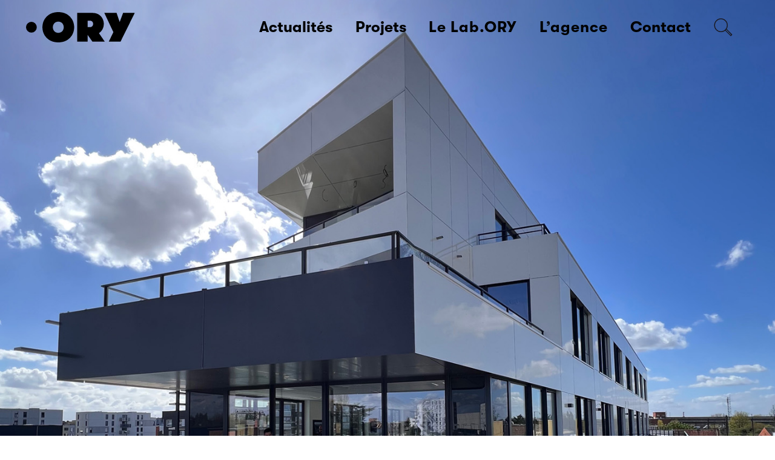

--- FILE ---
content_type: text/html; charset=UTF-8
request_url: https://ory-architecture.com/2023/05/10/livraison-du-sloop-a-lille/
body_size: 11289
content:

<!DOCTYPE html>
 
<!--[if lt IE 9]>
<html id="ie" lang="fr-FR">
<![endif]-->
<!--[if !(IE 6) | !(IE 7) | !(IE 8)  ]><!-->
<html lang="fr-FR">
<!--<![endif]-->

<head>
    <meta charset="UTF-8" />
    <meta name="viewport" content="width=device-width, initial-scale=1">
    
    <title>Livraison du SLOOP à Lille | </title>
    
    <link rel="shortcut icon" href="https://ory-architecture.com/wp-content/themes/ory_theme-v3/favicon.ico" type="image/x-icon">
    <link rel="apple-touch-icon" sizes="57x57" href="https://ory-architecture.com/wp-content/themes/ory_theme-v3/assets/images/icons/apple-icon-57x57.png">
    <link rel="apple-touch-icon" sizes="60x60" href="https://ory-architecture.com/wp-content/themes/ory_theme-v3/assets/images/icons/apple-icon-60x60.png">
    <link rel="apple-touch-icon" sizes="72x72" href="https://ory-architecture.com/wp-content/themes/ory_theme-v3/assets/images/icons/apple-icon-72x72.png">
    <link rel="apple-touch-icon" sizes="76x76" href="https://ory-architecture.com/wp-content/themes/ory_theme-v3/assets/images/icons/apple-icon-76x76.png">
    <link rel="apple-touch-icon" sizes="114x114" href="https://ory-architecture.com/wp-content/themes/ory_theme-v3/assets/images/icons/apple-icon-114x114.png">
    <link rel="apple-touch-icon" sizes="120x120" href="https://ory-architecture.com/wp-content/themes/ory_theme-v3/assets/images/icons/apple-icon-120x120.png">
    <link rel="apple-touch-icon" sizes="144x144" href="https://ory-architecture.com/wp-content/themes/ory_theme-v3/assets/images/icons/apple-icon-144x144.png">
    <link rel="apple-touch-icon" sizes="152x152" href="https://ory-architecture.com/wp-content/themes/ory_theme-v3/assets/images/icons/apple-icon-152x152.png">
    <link rel="apple-touch-icon" sizes="180x180" href="https://ory-architecture.com/wp-content/themes/ory_theme-v3/assets/images/icons/apple-icon-180x180.png">
    <link rel="icon" type="image/png" sizes="192x192"  href="https://ory-architecture.com/wp-content/themes/ory_theme-v3/assets/images/icons/android-icon-192x192.png">
    <link rel="icon" type="image/png" sizes="32x32" href="https://ory-architecture.com/wp-content/themes/ory_theme-v3/assets/images/icons/favicon-32x32.png">
    <link rel="icon" type="image/png" sizes="96x96" href="https://ory-architecture.com/wp-content/themes/ory_theme-v3/assets/images/icons/favicon-96x96.png">
    <link rel="icon" type="image/png" sizes="16x16" href="https://ory-architecture.com/wp-content/themes/ory_theme-v3/assets/images/icons/favicon-16x16.png">
   
    <meta name="msapplication-TileColor" content="#ffffff">
    <meta name="msapplication-TileImage" content="https://ory-architecture.com/wp-content/themes/ory_theme-v3/assets/images/icons/ms-icon-144x144.png">
    <meta name="theme-color" content="#ffffff">
    
    <link rel="pingback" href="https://ory-architecture.com/xmlrpc.php" />

    <!-- stylesheets are enqueued via functions.php -->

    <!-- all other scripts are enqueued via functions.php -->
    <!--[if lt IE 9]>
        <script src="https://ory-architecture.com/wp-content/themes/ory_theme-v3/assets/vendor/html5shiv.js" type="text/javascript"></script>
    <![endif]-->

    <title>Livraison du SLOOP à Lille &#8211; ORY Architectes Website</title>
<meta name='robots' content='max-image-preview:large, max-snippet:-1, max-video-preview:-1' />
	<style>img:is([sizes="auto" i], [sizes^="auto," i]) { contain-intrinsic-size: 3000px 1500px }</style>
	<link rel="canonical" href="https://ory-architecture.com/2023/05/10/livraison-du-sloop-a-lille/">
<meta property="og:title" content="Livraison du SLOOP à Lille &#8211; ORY Architectes Website">
<meta property="og:type" content="article">
<meta property="og:image" content="https://ory-architecture.com/wp-content/uploads/2023/05/rooftop-sloop-lille-ory-architecture_1440x1260.jpg">
<meta property="og:image:width" content="1440">
<meta property="og:image:height" content="1260">
<meta property="og:image:alt" content="Dernier étage d&#039;un immeuble de bureaux, ciel bleu, façade blanche et toit-terrasse en bois">
<meta property="og:url" content="https://ory-architecture.com/2023/05/10/livraison-du-sloop-a-lille/">
<meta property="og:locale" content="fr_FR">
<meta property="og:site_name" content="ORY Architectes Website">
<meta property="article:published_time" content="2023-05-10T16:35:42+02:00">
<meta property="article:modified_time" content="2023-08-23T15:14:16+02:00">
<meta property="og:updated_time" content="2023-08-23T15:14:16+02:00">
<meta property="article:section" content="Livraisons">
<meta name="twitter:card" content="summary_large_image">
<meta name="twitter:image" content="https://ory-architecture.com/wp-content/uploads/2023/05/rooftop-sloop-lille-ory-architecture_1440x1260.jpg">
<link rel='dns-prefetch' href='//www.googletagmanager.com' />
<link rel="alternate" type="application/rss+xml" title="ORY Architectes Website &raquo; Livraison du SLOOP à Lille Flux des commentaires" href="https://ory-architecture.com/2023/05/10/livraison-du-sloop-a-lille/feed/" />
<link rel='stylesheet' id='wp-block-library-css' href='https://ory-architecture.com/wp-includes/css/dist/block-library/style.min.css?ver=ec2d23d6dc1ec3ce776bf44a25e83970' type='text/css' media='all' />
<style id='classic-theme-styles-inline-css' type='text/css'>
/*! This file is auto-generated */
.wp-block-button__link{color:#fff;background-color:#32373c;border-radius:9999px;box-shadow:none;text-decoration:none;padding:calc(.667em + 2px) calc(1.333em + 2px);font-size:1.125em}.wp-block-file__button{background:#32373c;color:#fff;text-decoration:none}
</style>
<style id='global-styles-inline-css' type='text/css'>
:root{--wp--preset--aspect-ratio--square: 1;--wp--preset--aspect-ratio--4-3: 4/3;--wp--preset--aspect-ratio--3-4: 3/4;--wp--preset--aspect-ratio--3-2: 3/2;--wp--preset--aspect-ratio--2-3: 2/3;--wp--preset--aspect-ratio--16-9: 16/9;--wp--preset--aspect-ratio--9-16: 9/16;--wp--preset--color--black: #000000;--wp--preset--color--cyan-bluish-gray: #abb8c3;--wp--preset--color--white: #ffffff;--wp--preset--color--pale-pink: #f78da7;--wp--preset--color--vivid-red: #cf2e2e;--wp--preset--color--luminous-vivid-orange: #ff6900;--wp--preset--color--luminous-vivid-amber: #fcb900;--wp--preset--color--light-green-cyan: #7bdcb5;--wp--preset--color--vivid-green-cyan: #00d084;--wp--preset--color--pale-cyan-blue: #8ed1fc;--wp--preset--color--vivid-cyan-blue: #0693e3;--wp--preset--color--vivid-purple: #9b51e0;--wp--preset--gradient--vivid-cyan-blue-to-vivid-purple: linear-gradient(135deg,rgba(6,147,227,1) 0%,rgb(155,81,224) 100%);--wp--preset--gradient--light-green-cyan-to-vivid-green-cyan: linear-gradient(135deg,rgb(122,220,180) 0%,rgb(0,208,130) 100%);--wp--preset--gradient--luminous-vivid-amber-to-luminous-vivid-orange: linear-gradient(135deg,rgba(252,185,0,1) 0%,rgba(255,105,0,1) 100%);--wp--preset--gradient--luminous-vivid-orange-to-vivid-red: linear-gradient(135deg,rgba(255,105,0,1) 0%,rgb(207,46,46) 100%);--wp--preset--gradient--very-light-gray-to-cyan-bluish-gray: linear-gradient(135deg,rgb(238,238,238) 0%,rgb(169,184,195) 100%);--wp--preset--gradient--cool-to-warm-spectrum: linear-gradient(135deg,rgb(74,234,220) 0%,rgb(151,120,209) 20%,rgb(207,42,186) 40%,rgb(238,44,130) 60%,rgb(251,105,98) 80%,rgb(254,248,76) 100%);--wp--preset--gradient--blush-light-purple: linear-gradient(135deg,rgb(255,206,236) 0%,rgb(152,150,240) 100%);--wp--preset--gradient--blush-bordeaux: linear-gradient(135deg,rgb(254,205,165) 0%,rgb(254,45,45) 50%,rgb(107,0,62) 100%);--wp--preset--gradient--luminous-dusk: linear-gradient(135deg,rgb(255,203,112) 0%,rgb(199,81,192) 50%,rgb(65,88,208) 100%);--wp--preset--gradient--pale-ocean: linear-gradient(135deg,rgb(255,245,203) 0%,rgb(182,227,212) 50%,rgb(51,167,181) 100%);--wp--preset--gradient--electric-grass: linear-gradient(135deg,rgb(202,248,128) 0%,rgb(113,206,126) 100%);--wp--preset--gradient--midnight: linear-gradient(135deg,rgb(2,3,129) 0%,rgb(40,116,252) 100%);--wp--preset--font-size--small: 13px;--wp--preset--font-size--medium: 20px;--wp--preset--font-size--large: 36px;--wp--preset--font-size--x-large: 42px;--wp--preset--spacing--20: 0.44rem;--wp--preset--spacing--30: 0.67rem;--wp--preset--spacing--40: 1rem;--wp--preset--spacing--50: 1.5rem;--wp--preset--spacing--60: 2.25rem;--wp--preset--spacing--70: 3.38rem;--wp--preset--spacing--80: 5.06rem;--wp--preset--shadow--natural: 6px 6px 9px rgba(0, 0, 0, 0.2);--wp--preset--shadow--deep: 12px 12px 50px rgba(0, 0, 0, 0.4);--wp--preset--shadow--sharp: 6px 6px 0px rgba(0, 0, 0, 0.2);--wp--preset--shadow--outlined: 6px 6px 0px -3px rgba(255, 255, 255, 1), 6px 6px rgba(0, 0, 0, 1);--wp--preset--shadow--crisp: 6px 6px 0px rgba(0, 0, 0, 1);}:where(.is-layout-flex){gap: 0.5em;}:where(.is-layout-grid){gap: 0.5em;}body .is-layout-flex{display: flex;}.is-layout-flex{flex-wrap: wrap;align-items: center;}.is-layout-flex > :is(*, div){margin: 0;}body .is-layout-grid{display: grid;}.is-layout-grid > :is(*, div){margin: 0;}:where(.wp-block-columns.is-layout-flex){gap: 2em;}:where(.wp-block-columns.is-layout-grid){gap: 2em;}:where(.wp-block-post-template.is-layout-flex){gap: 1.25em;}:where(.wp-block-post-template.is-layout-grid){gap: 1.25em;}.has-black-color{color: var(--wp--preset--color--black) !important;}.has-cyan-bluish-gray-color{color: var(--wp--preset--color--cyan-bluish-gray) !important;}.has-white-color{color: var(--wp--preset--color--white) !important;}.has-pale-pink-color{color: var(--wp--preset--color--pale-pink) !important;}.has-vivid-red-color{color: var(--wp--preset--color--vivid-red) !important;}.has-luminous-vivid-orange-color{color: var(--wp--preset--color--luminous-vivid-orange) !important;}.has-luminous-vivid-amber-color{color: var(--wp--preset--color--luminous-vivid-amber) !important;}.has-light-green-cyan-color{color: var(--wp--preset--color--light-green-cyan) !important;}.has-vivid-green-cyan-color{color: var(--wp--preset--color--vivid-green-cyan) !important;}.has-pale-cyan-blue-color{color: var(--wp--preset--color--pale-cyan-blue) !important;}.has-vivid-cyan-blue-color{color: var(--wp--preset--color--vivid-cyan-blue) !important;}.has-vivid-purple-color{color: var(--wp--preset--color--vivid-purple) !important;}.has-black-background-color{background-color: var(--wp--preset--color--black) !important;}.has-cyan-bluish-gray-background-color{background-color: var(--wp--preset--color--cyan-bluish-gray) !important;}.has-white-background-color{background-color: var(--wp--preset--color--white) !important;}.has-pale-pink-background-color{background-color: var(--wp--preset--color--pale-pink) !important;}.has-vivid-red-background-color{background-color: var(--wp--preset--color--vivid-red) !important;}.has-luminous-vivid-orange-background-color{background-color: var(--wp--preset--color--luminous-vivid-orange) !important;}.has-luminous-vivid-amber-background-color{background-color: var(--wp--preset--color--luminous-vivid-amber) !important;}.has-light-green-cyan-background-color{background-color: var(--wp--preset--color--light-green-cyan) !important;}.has-vivid-green-cyan-background-color{background-color: var(--wp--preset--color--vivid-green-cyan) !important;}.has-pale-cyan-blue-background-color{background-color: var(--wp--preset--color--pale-cyan-blue) !important;}.has-vivid-cyan-blue-background-color{background-color: var(--wp--preset--color--vivid-cyan-blue) !important;}.has-vivid-purple-background-color{background-color: var(--wp--preset--color--vivid-purple) !important;}.has-black-border-color{border-color: var(--wp--preset--color--black) !important;}.has-cyan-bluish-gray-border-color{border-color: var(--wp--preset--color--cyan-bluish-gray) !important;}.has-white-border-color{border-color: var(--wp--preset--color--white) !important;}.has-pale-pink-border-color{border-color: var(--wp--preset--color--pale-pink) !important;}.has-vivid-red-border-color{border-color: var(--wp--preset--color--vivid-red) !important;}.has-luminous-vivid-orange-border-color{border-color: var(--wp--preset--color--luminous-vivid-orange) !important;}.has-luminous-vivid-amber-border-color{border-color: var(--wp--preset--color--luminous-vivid-amber) !important;}.has-light-green-cyan-border-color{border-color: var(--wp--preset--color--light-green-cyan) !important;}.has-vivid-green-cyan-border-color{border-color: var(--wp--preset--color--vivid-green-cyan) !important;}.has-pale-cyan-blue-border-color{border-color: var(--wp--preset--color--pale-cyan-blue) !important;}.has-vivid-cyan-blue-border-color{border-color: var(--wp--preset--color--vivid-cyan-blue) !important;}.has-vivid-purple-border-color{border-color: var(--wp--preset--color--vivid-purple) !important;}.has-vivid-cyan-blue-to-vivid-purple-gradient-background{background: var(--wp--preset--gradient--vivid-cyan-blue-to-vivid-purple) !important;}.has-light-green-cyan-to-vivid-green-cyan-gradient-background{background: var(--wp--preset--gradient--light-green-cyan-to-vivid-green-cyan) !important;}.has-luminous-vivid-amber-to-luminous-vivid-orange-gradient-background{background: var(--wp--preset--gradient--luminous-vivid-amber-to-luminous-vivid-orange) !important;}.has-luminous-vivid-orange-to-vivid-red-gradient-background{background: var(--wp--preset--gradient--luminous-vivid-orange-to-vivid-red) !important;}.has-very-light-gray-to-cyan-bluish-gray-gradient-background{background: var(--wp--preset--gradient--very-light-gray-to-cyan-bluish-gray) !important;}.has-cool-to-warm-spectrum-gradient-background{background: var(--wp--preset--gradient--cool-to-warm-spectrum) !important;}.has-blush-light-purple-gradient-background{background: var(--wp--preset--gradient--blush-light-purple) !important;}.has-blush-bordeaux-gradient-background{background: var(--wp--preset--gradient--blush-bordeaux) !important;}.has-luminous-dusk-gradient-background{background: var(--wp--preset--gradient--luminous-dusk) !important;}.has-pale-ocean-gradient-background{background: var(--wp--preset--gradient--pale-ocean) !important;}.has-electric-grass-gradient-background{background: var(--wp--preset--gradient--electric-grass) !important;}.has-midnight-gradient-background{background: var(--wp--preset--gradient--midnight) !important;}.has-small-font-size{font-size: var(--wp--preset--font-size--small) !important;}.has-medium-font-size{font-size: var(--wp--preset--font-size--medium) !important;}.has-large-font-size{font-size: var(--wp--preset--font-size--large) !important;}.has-x-large-font-size{font-size: var(--wp--preset--font-size--x-large) !important;}
:where(.wp-block-post-template.is-layout-flex){gap: 1.25em;}:where(.wp-block-post-template.is-layout-grid){gap: 1.25em;}
:where(.wp-block-columns.is-layout-flex){gap: 2em;}:where(.wp-block-columns.is-layout-grid){gap: 2em;}
:root :where(.wp-block-pullquote){font-size: 1.5em;line-height: 1.6;}
</style>
<link rel='stylesheet' id='contact-form-7-css' href='https://ory-architecture.com/wp-content/plugins/contact-form-7/includes/css/styles.css?ver=6.1.4' type='text/css' media='all' />
<link rel='stylesheet' id='laygrid-css' href='https://ory-architecture.com/wp-content/plugins/laygridder/frontend/assets/css/frontend.style.css?ver=1.1.0' type='text/css' media='all' />
<link rel='stylesheet' id='aeai-style-css' href='https://ory-architecture.com/wp-content/themes/ory_theme-v3/style.css?ver=181816761' type='text/css' media='all' />

<!-- Extrait de code de la balise Google (gtag.js) ajouté par Site Kit -->
<!-- Extrait Google Analytics ajouté par Site Kit -->
<script type="text/javascript" src="https://www.googletagmanager.com/gtag/js?id=G-09RXS0T4M0" id="google_gtagjs-js" async></script>
<script type="text/javascript" id="google_gtagjs-js-after">
/* <![CDATA[ */
window.dataLayer = window.dataLayer || [];function gtag(){dataLayer.push(arguments);}
gtag("set","linker",{"domains":["ory-architecture.com"]});
gtag("js", new Date());
gtag("set", "developer_id.dZTNiMT", true);
gtag("config", "G-09RXS0T4M0");
/* ]]> */
</script>
<link rel="https://api.w.org/" href="https://ory-architecture.com/wp-json/" /><link rel="alternate" title="JSON" type="application/json" href="https://ory-architecture.com/wp-json/wp/v2/posts/5387" /><link rel="alternate" title="oEmbed (JSON)" type="application/json+oembed" href="https://ory-architecture.com/wp-json/oembed/1.0/embed?url=https%3A%2F%2Fory-architecture.com%2F2023%2F05%2F10%2Flivraison-du-sloop-a-lille%2F" />
<link rel="alternate" title="oEmbed (XML)" type="text/xml+oembed" href="https://ory-architecture.com/wp-json/oembed/1.0/embed?url=https%3A%2F%2Fory-architecture.com%2F2023%2F05%2F10%2Flivraison-du-sloop-a-lille%2F&#038;format=xml" />
<meta name="generator" content="Site Kit by Google 1.168.0" /><!-- horizontal lines -->
		<style>
			.lay-hr{
				height:1px;
				background-color:#000000;
			}
		</style><!-- Thank you for using LayGridder 1.1.0 --><style id="lg-shared-css">.lg-100vh, .lg-100vh .lg-row-inner, .lg-100vh .lg-column-wrap{
				min-height: 100vh;
			}@media (min-width: 701px){
			.lg-column-wrap {
				display: -webkit-flex;
				display: -ms-flexbox;
				display: flex;
			}

			.lg-align-middle {
				-webkit-align-self: center;
				-ms-flex-item-align: center;
				align-self: center;
				position: relative; }

			.lg-align-top {
				-webkit-align-self: flex-start;
				-ms-flex-item-align: start;
				align-self: flex-start; }

			.lg-align-bottom {
				-webkit-align-self: flex-end;
	      		-ms-flex-item-align: end;
				align-self: flex-end; }

			.lg-100vh .lg-col.lg-type-text {
			    position: absolute !important;
			    margin-left: 0 !important;
			    z-index: 1;
			}
        }@media (max-width: 700px){
        	.lg-desktop-grid .lg-col {
        		width: 100%;
        		transform: none!important;
        		-webkit-transform: none!important;
        	}
        	.lg-desktop-grid .lg-row.lg-one-col-row.lg-100vh .lg-col.lg-align-middle {
        		-webkit-align-self: center;
    		    -ms-flex-item-align: center;
		        align-self: center;
        		position: relative;
        		margin-bottom: 0;
        	}
        	.lg-desktop-grid .lg-row.lg-one-col-row.lg-100vh .lg-col.lg-align-top {
				-webkit-align-self: flex-start;
				-ms-flex-item-align: start;
				align-self: flex-start; 
			}
        	.lg-desktop-grid .lg-row.lg-one-col-row.lg-100vh .lg-col.lg-align-bottom {
				-webkit-align-self: flex-end;
	      		-ms-flex-item-align: end;
				align-self: flex-end; 
			}
        	.lg-desktop-grid .lg-row.lg-one-col-row.lg-100vh .lg-column-wrap{
        		display: -webkit-flex;
        		display: -ms-flexbox;
        		display: flex;
        	}
        	.lg-desktop-grid.lg-grid{
			padding-top:5vw;
			padding-bottom:5vw;
		}
		.lg-desktop-grid .lg-row{
			padding-left:5vw;
			padding-right:5vw;
		}
		.lg-desktop-grid .lg-col{
			margin-bottom:1vw;
		}
        	.lg-desktop-grid .lg-row:last-child .lg-col:last-child{
        		margin-bottom: 0;
        	}
        }</style><!-- webfonts -->
		<style type="text/css"></style><!-- default text format "Default" -->
 		 		<style>
 			 		.lg-textformat-parent > *, ._Default{
 			 			font-family:;color:#000000;letter-spacing:0em;font-weight:400;text-align:left;text-indent:0em;padding: 0;text-transform:none;font-style:normal;text-decoration: none;line-height:1.2;
 			 		}.lg-textformat-parent > *, ._Default{
			 			font-family:;color:#000000;letter-spacing:0em;font-weight:400;text-align:left;text-indent:0em;padding: 0;text-transform:none;font-style:normal;text-decoration: none;line-height:1.2;
			 		}
			 		.lg-textformat-parent > *:last-child, ._Default:last-child{
			 			margin-bottom: 0;
			 		}
		 			@media (min-width: 701px){
		 				.lg-textformat-parent > *, ._Default{
		 					font-size:16px;margin:0px 0 20px 0;
		 				}
		 				.lg-textformat-parent > *:last-child, ._Default:last-child{
		 					margin-bottom: 0;
		 				}
			 		}
			 		@media (max-width: 700px){
			 			.lg-textformat-parent > *, ._Default{
			 				font-size:16px;margin:0px 0 20px 0;
			 			}
			 			.lg-textformat-parent > *:last-child, ._Default:last-child{
			 				margin-bottom: 0;
			 			}
			 		}</style><link rel="icon" href="https://ory-architecture.com/wp-content/uploads/2021/02/cropped-ORY_512-1-32x32.png" sizes="32x32" />
<link rel="icon" href="https://ory-architecture.com/wp-content/uploads/2021/02/cropped-ORY_512-1-192x192.png" sizes="192x192" />
<link rel="apple-touch-icon" href="https://ory-architecture.com/wp-content/uploads/2021/02/cropped-ORY_512-1-180x180.png" />
<meta name="msapplication-TileImage" content="https://ory-architecture.com/wp-content/uploads/2021/02/cropped-ORY_512-1-270x270.png" />
    <script>
        var ajaxUrl = "https://ory-architecture.com/wp-admin/admin-ajax.php";
        var baseDir = "https://ory-architecture.com";
        //var templateDir = "https://ory-architecture.com/wp-content/themes/ory_theme-v3";
    </script>
</head>
 
<body data-rsssl=1 class="post-template-default single single-post postid-5387 single-format-standard">
	<div id="page">
        <div>
            <input type="hidden" name="bc" value="post-template-default single single-post postid-5387 single-format-standard">
        </div>
		<header id="site-header" role="banner" class="">   

            <div class="wrapper">
                
            <div class="row middle-xs">
                
                    <div class="logo-box">
                        <a id="logo_link" href="https://ory-architecture.com" >
                            <img class="logo" src="https://ory-architecture.com/wp-content/themes/ory_theme-v3/assets/img/LOGO_ORY.svg" onerror="this.onerror=null; this.src='https://ory-architecture.com/wp-content/themes/ory_theme-v3 alt="ORY Architectes Website">
                        </a> 
                    </div>   
                    
                

                    <div id="nav-row" class="col-xs-12">
    <div class="row middle-xs end-xs">
        <nav class="access" role="navigation">
            <div id ="container-nav" class="row middle-xs end-xs">
                <div class="menu-menu-principal-container"><ul id="menu-menu-principal" class="menu"><li id="menu-item-472" class="menu-item menu-item-type-custom menu-item-object-custom menu-item-472"><a href="/#Actualités">Actualités</a></li>
<li id="menu-item-55" class="menu-item menu-item-type-post_type menu-item-object-page menu-item-55"><a href="https://ory-architecture.com/projets/">Projets</a></li>
<li id="menu-item-6498" class="menu-item menu-item-type-post_type menu-item-object-lab menu-item-has-children menu-item-6498"><a href="https://ory-architecture.com/lab/le-lab-ory/">Le Lab.ORY</a>
<ul class="sub-menu">
	<li id="menu-item-6499" class="menu-item menu-item-type-post_type menu-item-object-lab menu-item-6499"><a href="https://ory-architecture.com/lab/le-lab-ory/">Le Lab.ORY</a></li>
	<li id="menu-item-6496" class="menu-item menu-item-type-post_type menu-item-object-lab menu-item-6496"><a href="https://ory-architecture.com/lab/le-lab-ory/a-propos/">Valeurs et méthodologie</a></li>
	<li id="menu-item-6494" class="menu-item menu-item-type-post_type menu-item-object-lab menu-item-6494"><a href="https://ory-architecture.com/lab/le-lab-ory/explorer/">+Explorer</a></li>
	<li id="menu-item-6495" class="menu-item menu-item-type-post_type menu-item-object-lab menu-item-6495"><a href="https://ory-architecture.com/lab/le-lab-ory/echanger/"><>Échanger</a></li>
	<li id="menu-item-6493" class="menu-item menu-item-type-post_type menu-item-object-lab menu-item-6493"><a href="https://ory-architecture.com/lab/le-lab-ory/imaginer/">*Imaginer</a></li>
	<li id="menu-item-6497" class="menu-item menu-item-type-post_type menu-item-object-lab menu-item-6497"><a href="https://ory-architecture.com/lab/le-lab-ory/inspirations/">Sélection d’ondes</a></li>
</ul>
</li>
<li id="menu-item-57" class="menu-item menu-item-type-post_type menu-item-object-page menu-item-has-children menu-item-57"><a href="https://ory-architecture.com/agence/">L’agence</a>
<ul class="sub-menu">
	<li id="menu-item-1164" class="menu-item menu-item-type-post_type menu-item-object-page menu-item-1164"><a href="https://ory-architecture.com/agence/">Qui sommes-nous ?</a></li>
	<li id="menu-item-1166" class="menu-item menu-item-type-custom menu-item-object-custom menu-item-1166"><a href="/agence/#prix_distinctions">Prix et distinctions</a></li>
	<li id="menu-item-1163" class="menu-item menu-item-type-post_type menu-item-object-page menu-item-1163"><a href="https://ory-architecture.com/equipe/">L’Équipe</a></li>
	<li id="menu-item-2700" class="menu-item menu-item-type-post_type menu-item-object-page menu-item-2700"><a href="https://ory-architecture.com/histoire/">Notre Histoire</a></li>
</ul>
</li>
<li id="menu-item-56" class="menu-item menu-item-type-post_type menu-item-object-page menu-item-56"><a href="https://ory-architecture.com/contact/">Contact</a></li>
</ul></div>                <div class="loupe hidden-xs" id="">
                    <img class="loupe_pic" src="https://ory-architecture.com/wp-content/themes/ory_theme-v3/assets/img/Loupe-02.svg" onerror="this.onerror=null; this.src='https://ory-architecture.com/wp-content/themes/ory_theme-v3 alt="ORY Architectes Website">
                </div> 
            </div>
            <div class="loupe xs-only" id="">
                    <img class="loupe_pic" src="https://ory-architecture.com/wp-content/themes/ory_theme-v3/assets/img/Loupe-02.svg" onerror="this.onerror=null; this.src='https://ory-architecture.com/wp-content/themes/ory_theme-v3 alt="ORY Architectes Website">
            </div> 
        </nav>
        <div class="burger-wrap xs-only">
            <div class="burger ">
                <i></i>
            </div>
        </div>
    </div>
</div> 
                          
                       
                            

                    
                      
                    


            </div>

            
		</header><!-- #branding -->


		<main id="main" class="main">
<section id="primary" class="">

	
					<div class="hero">    
			<img width="1440" height="1260" src="https://ory-architecture.com/wp-content/uploads/2023/05/rooftop-sloop-lille-ory-architecture_1440x1260.jpg" class="attachment-large_hdpi size-large_hdpi wp-post-image" alt="Dernier étage d&#039;un immeuble de bureaux, ciel bleu, façade blanche et toit-terrasse en bois" decoding="async" fetchpriority="high" srcset="https://ory-architecture.com/wp-content/uploads/2023/05/rooftop-sloop-lille-ory-architecture_1440x1260.jpg 1440w, https://ory-architecture.com/wp-content/uploads/2023/05/rooftop-sloop-lille-ory-architecture_1440x1260-300x263.jpg 300w, https://ory-architecture.com/wp-content/uploads/2023/05/rooftop-sloop-lille-ory-architecture_1440x1260-1024x896.jpg 1024w, https://ory-architecture.com/wp-content/uploads/2023/05/rooftop-sloop-lille-ory-architecture_1440x1260-768x672.jpg 768w" sizes="(max-width: 1440px) 100vw, 1440px" />			</div>
			 
				
	<div class="wrapper">
			 
			
		<div class="row " id="project_intro">	
			<div class="col-md-12">
				<div class="titre_projet_formate">
					<h2>Livraison du SLOOP à Lille</h2>
					<p>10 05 2023</p>
				</div>
				<div class="project_description">
					<p></p>
				</div>

			</div>
			
		</div>


						
			<div class="slider-title">
			<h2>Autres actualités</h2>
		</div>
	</div>

	<div class="related_slider_wrapper">
			
			<div class="related-next">N</div>
			<div class="related-prev">P</div>
			<div class="related-slider">	
												<div>
								<a href="https://ory-architecture.com/2025/04/01/conference-carbone-de-la-comprehension-au-pilotage/">
									<div class="related_slider_card" style="background-image:url(https://ory-architecture.com/wp-content/uploads/2025/04/conf-carbone_panoramique.jpg)"></div>
									<div class="related_slider_title">	Conférence : carbone, de la compréhension au pilotage</div>	
								</a>
							</div>	
						

														<div>
								<a href="https://ory-architecture.com/2025/02/25/table-ronde-au-mipim-2025/">
									<div class="related_slider_card" style="background-image:url(https://ory-architecture.com/wp-content/uploads/2025/02/mipim2025_art-rehabilitation-bureau_ory-architecture.jpg)"></div>
									<div class="related_slider_title">	Table ronde au MIPIM 2025</div>	
								</a>
							</div>	
						

														<div>
								<a href="https://ory-architecture.com/2024/12/12/reportage-photo-au-58-victor-hugo/">
									<div class="related_slider_card" style="background-image:url(https://ory-architecture.com/wp-content/uploads/2024/12/suivi-chantier-58victorhugo-hero.jpg)"></div>
									<div class="related_slider_title">	Reportage photo au 58 Victor Hugo</div>	
								</a>
							</div>	
						

														<div>
								<a href="https://ory-architecture.com/2024/07/18/reportage-photo-sur-le-chantier-du-83-boetie/">
									<div class="related_slider_card" style="background-image:url(https://ory-architecture.com/wp-content/uploads/2024/07/83-boetie-ory-architecture-chantier-4.jpg)"></div>
									<div class="related_slider_title">	Reportage photo sur le chantier du 83 Boétie</div>	
								</a>
							</div>	
						

														<div>
								<a href="https://ory-architecture.com/2024/05/30/nouveau-projet-de-logements-a-dunkerque/">
									<div class="related_slider_card" style="background-image:url(https://ory-architecture.com/wp-content/uploads/2024/05/hoya-logement-dunkerque-paysage-panoramique.jpg)"></div>
									<div class="related_slider_title">	Conception d&rsquo;un projet de logements à Dunkerque</div>	
								</a>
							</div>	
						

														<div>
								<a href="https://ory-architecture.com/2024/04/24/presentation-du-temoin-de-facade-du-58-victor-hugo/">
									<div class="related_slider_card" style="background-image:url(https://ory-architecture.com/wp-content/uploads/2024/04/oryarchitecture-58victorhugo-temoinfacade3_1920.jpg)"></div>
									<div class="related_slider_title">	Présentation du témoin de façade du 58 Victor Hugo</div>	
								</a>
							</div>	
						

														<div>
								<a href="https://ory-architecture.com/2024/04/23/visite-dequipe-sur-le-chantier-de-pantin/">
									<div class="related_slider_card" style="background-image:url(https://ory-architecture.com/wp-content/uploads/2024/04/ory-architecture-visite-equipe-pantin.jpg)"></div>
									<div class="related_slider_title">	Visite d&rsquo;équipe sur le chantier de Pantin</div>	
								</a>
							</div>	
						

														<div>
								<a href="https://ory-architecture.com/2024/04/04/participation-au-bim-world-avec-time-to-beem/">
									<div class="related_slider_card" style="background-image:url(https://ory-architecture.com/wp-content/uploads/2024/04/bimworld2024-timetobeem-oryarchitecture.jpg)"></div>
									<div class="related_slider_title">	Participation au BIM World avec Time To Beem</div>	
								</a>
							</div>	
						

														<div>
								<a href="https://ory-architecture.com/2024/04/03/visite-du-chantier-58-victor-hugo-avec-lassociation-architecte-ingenieur-ingenieur-architecte/">
									<div class="related_slider_card" style="background-image:url(https://ory-architecture.com/wp-content/uploads/2024/04/visite-aaiia-58victorhugo.jpg)"></div>
									<div class="related_slider_title">	Visite du chantier 58 Victor Hugo avec l&rsquo;association Architecte Ingénieur &#038; Ingénieur Architecte</div>	
								</a>
							</div>	
						

														<div>
								<a href="https://ory-architecture.com/2024/02/27/rencontrez-ory-architecture-au-mipim-2024-a-cannes/">
									<div class="related_slider_card" style="background-image:url(https://ory-architecture.com/wp-content/uploads/2024/02/mipim_2024_ORY.architecture_web.jpg)"></div>
									<div class="related_slider_title">	Rencontrez ORY.architecture au MIPIM 2024 à Cannes</div>	
								</a>
							</div>	
						

														<div>
								<a href="https://ory-architecture.com/2023/11/03/architectes-solidaires-et-ory-architecture-livrent-la-renovation-dune-salle-de-repos-a-lhopital-rene-muret/">
									<div class="related_slider_card" style="background-image:url(https://ory-architecture.com/wp-content/uploads/2023/11/apres-renovation-salle-sevran-ory.architecture.jpg)"></div>
									<div class="related_slider_title">	Architectes Solidaires et ORY.architecture livrent la rénovation d&rsquo;une salle de repos à l&rsquo;hôpital René-Muret</div>	
								</a>
							</div>	
						

														<div>
								<a href="https://ory-architecture.com/2023/10/17/pose-de-la-premiere-du-projet-mixte-le-premium-a-montigny-le-bretonneux/">
									<div class="related_slider_card" style="background-image:url(https://ory-architecture.com/wp-content/uploads/2023/10/premiere-pierre-lepremium-montigny-ory.architecture.jpg)"></div>
									<div class="related_slider_title">	Le Premium à Montigny-le-Bretonneux : pose de la première pierre</div>	
								</a>
							</div>	
						

														<div>
								<a href="https://ory-architecture.com/2023/10/11/pose-de-la-premiere-pierre-du-58-victor-hugo-a-neuilly-sur-seine/">
									<div class="related_slider_card" style="background-image:url(https://ory-architecture.com/wp-content/uploads/2023/10/231011-premiere-pierre-58VH-equipe.jpg)"></div>
									<div class="related_slider_title">	Pose de la première pierre du 58 Victor Hugo à Neuilly-sur-Seine</div>	
								</a>
							</div>	
						

														<div>
								<a href="https://ory-architecture.com/2023/09/20/maison-de-serge-gainsbourg/">
									<div class="related_slider_card" style="background-image:url(https://ory-architecture.com/wp-content/uploads/2022/05/mur-serge-gainsbourg-ory-architecture.jpg)"></div>
									<div class="related_slider_title">	Ouverture de notre projet « Maison Gainsbourg » au public</div>	
								</a>
							</div>	
						

														<div>
								<a href="https://ory-architecture.com/2023/09/12/livraison-du-projet-feelings/">
									<div class="related_slider_card" style="background-image:url(https://ory-architecture.com/wp-content/uploads/2023/10/jardin-tertiaire-feelings-ory-architecture.jpg)"></div>
									<div class="related_slider_title">	Livraison du projet Feelings !</div>	
								</a>
							</div>	
						

														<div>
								<a href="https://ory-architecture.com/2023/09/07/trophees-de-la-construction-2023-39-41-rue-cambon-finaliste/">
									<div class="related_slider_card" style="background-image:url(https://ory-architecture.com/wp-content/uploads/2021/12/2021-sergio-grazia-cambon-022.jpg)"></div>
									<div class="related_slider_title">	Trophées de la Construction 2023 : 39 41 rue Cambon finaliste</div>	
								</a>
							</div>	
						

														<div>
								<a href="https://ory-architecture.com/2023/06/15/la-team-ory-aux-foulees-de-limmobilier-2023/">
									<div class="related_slider_card" style="background-image:url(https://ory-architecture.com/wp-content/uploads/2023/06/equipe-ory-architecture-course-foulees-immobilier-2023_1920x1080.jpg)"></div>
									<div class="related_slider_title">	La team .ORY aux Foulées de l&rsquo;immobilier 2023</div>	
								</a>
							</div>	
						

														<div>
								<a href="https://ory-architecture.com/2022/12/15/livraison-du-projet-100-reaumur/">
									<div class="related_slider_card" style="background-image:url(https://ory-architecture.com/wp-content/uploads/2020/04/atrium-100reaumur-paris-ory-architecture_2.jpg)"></div>
									<div class="related_slider_title">	Livraison du projet 100 Réaumur</div>	
								</a>
							</div>	
						

														<div>
								<a href="https://ory-architecture.com/2022/11/24/exposition-au-chantier-de-chateaudun/">
									<div class="related_slider_card" style="background-image:url(https://ory-architecture.com/wp-content/uploads/2023/10/exposition-chantier-chateaudun-ory-architecture.jpg)"></div>
									<div class="related_slider_title">	Exposition au chantier de Châteaudun</div>	
								</a>
							</div>	
						

														<div>
								<a href="https://ory-architecture.com/2022/05/20/architecte-revit/">
									<div class="related_slider_card" style="background-image:url(https://ory-architecture.com/wp-content/uploads/2020/06/team-bandeau.jpg)"></div>
									<div class="related_slider_title">	Architecte REVIT</div>	
								</a>
							</div>	
						

														<div>
								<a href="https://ory-architecture.com/2021/07/29/inauguration-de-buzenval/">
									<div class="related_slider_card" style="background-image:url(https://ory-architecture.com/wp-content/uploads/2021/07/inauguration-buzenval_ory-architecture_pano.jpg)"></div>
									<div class="related_slider_title">	Inauguration de Buzenval</div>	
								</a>
							</div>	
						

														<div>
								<a href="https://ory-architecture.com/2021/05/31/mission-marchand/">
									<div class="related_slider_card" style="background-image:url(https://ory-architecture.com/wp-content/uploads/2021/05/Mission-Marchand_photo-existant-LG.jpg)"></div>
									<div class="related_slider_title">	Mission Marchand</div>	
								</a>
							</div>	
						

										</div>
	</div>

</section><!-- #primary -->


</main><!-- #main -->


<footer id="footer" role="contentinfo" class="footer_container">


<div id="search-popin" class="" >

    <div id="" class="wrapper">
        <div class="pusher"></div>
        <div class="">
        <form method="get" id="searchform" action="https://ory-architecture.com/">
	<div class="row middle-xs">
		<div class="col-md-11 col-xs-8">	
			<input type="text" class="field" name="s" id="s" placeholder="Recherche" />
			<input type="hidden" name="post_type" value="projets" />
		</div>
		<div class="col-md-1 col-xs-4">	
			<input type="image" src="https://ory-architecture.com/wp-content/themes/ory_theme-v3/assets/img/fleche_recherche.svg" class="submit" name="submit" id="searchsubmit" value="OK" />
		</div>
	</div>
	<div class="black_line"></div>
</form>	
        </div>
        <div class="">
            
<div id="project-menu" class="menu-projets-row" >
    <div id ="" class="row ">
            <div class="">
                <nav class="access" role="navigation">
                    <div class="menu-menu-projets-container"><ul id="menu-menu-projets" class="menu"><li id="menu-item-92" class="menu-item menu-item-type-custom menu-item-object-custom menu-item-has-children menu-item-92"><a href="#">Localisation</a>
<ul class="sub-menu">
	<li id="menu-item-100" class="menu-item menu-item-type-taxonomy menu-item-object-localisation menu-item-100"><a href="https://ory-architecture.com/localisation/antibes/">Antibes (06)</a></li>
	<li id="menu-item-2645" class="menu-item menu-item-type-taxonomy menu-item-object-localisation menu-item-2645"><a href="https://ory-architecture.com/localisation/asnieres-sur-seine-92/">Asnières-sur-Seine (92)</a></li>
	<li id="menu-item-3000" class="menu-item menu-item-type-taxonomy menu-item-object-localisation menu-item-3000"><a href="https://ory-architecture.com/localisation/bagneux-92/">Bagneux (92)</a></li>
	<li id="menu-item-2882" class="menu-item menu-item-type-taxonomy menu-item-object-localisation menu-item-2882"><a href="https://ory-architecture.com/localisation/bagnolet-93/">Bagnolet (93)</a></li>
	<li id="menu-item-2884" class="menu-item menu-item-type-taxonomy menu-item-object-localisation menu-item-2884"><a href="https://ory-architecture.com/localisation/bailly-romainvilliers-77/">Bailly Romainvilliers (77)</a></li>
	<li id="menu-item-3045" class="menu-item menu-item-type-taxonomy menu-item-object-localisation menu-item-3045"><a href="https://ory-architecture.com/localisation/bondoufle-91/">Bondoufle (91)</a></li>
	<li id="menu-item-4193" class="menu-item menu-item-type-taxonomy menu-item-object-localisation menu-item-4193"><a href="https://ory-architecture.com/localisation/boulogne-billancourt-92/">Boulogne-Billancourt (92)</a></li>
	<li id="menu-item-827" class="menu-item menu-item-type-taxonomy menu-item-object-localisation menu-item-827"><a href="https://ory-architecture.com/localisation/cannes-06/">Cannes (06)</a></li>
	<li id="menu-item-2686" class="menu-item menu-item-type-taxonomy menu-item-object-localisation menu-item-2686"><a href="https://ory-architecture.com/localisation/clamart-92/">Clamart (92)</a></li>
	<li id="menu-item-3043" class="menu-item menu-item-type-taxonomy menu-item-object-localisation menu-item-3043"><a href="https://ory-architecture.com/localisation/cormeilles-en-parisis-95/">Cormeilles-en-Parisis (95)</a></li>
	<li id="menu-item-2687" class="menu-item menu-item-type-taxonomy menu-item-object-localisation menu-item-2687"><a href="https://ory-architecture.com/localisation/courbevoie-92/">Courbevoie (92)</a></li>
	<li id="menu-item-4188" class="menu-item menu-item-type-taxonomy menu-item-object-localisation menu-item-4188"><a href="https://ory-architecture.com/localisation/guyancourt-78/">Guyancourt (78)</a></li>
	<li id="menu-item-105" class="menu-item menu-item-type-taxonomy menu-item-object-localisation menu-item-105"><a href="https://ory-architecture.com/localisation/la-rochelle/">La Rochelle (17)</a></li>
	<li id="menu-item-2883" class="menu-item menu-item-type-taxonomy menu-item-object-localisation menu-item-2883"><a href="https://ory-architecture.com/localisation/lille-59/">Lille (59)</a></li>
	<li id="menu-item-2751" class="menu-item menu-item-type-taxonomy menu-item-object-localisation menu-item-2751"><a href="https://ory-architecture.com/localisation/limoges-87/">Limoges (87)</a></li>
	<li id="menu-item-820" class="menu-item menu-item-type-taxonomy menu-item-object-localisation menu-item-820"><a href="https://ory-architecture.com/localisation/lyon-69/">Lyon (69)</a></li>
	<li id="menu-item-906" class="menu-item menu-item-type-taxonomy menu-item-object-localisation menu-item-906"><a href="https://ory-architecture.com/localisation/montigny-le-bretonneux/">Montigny-le-Bretonneux (78)</a></li>
	<li id="menu-item-3436" class="menu-item menu-item-type-taxonomy menu-item-object-localisation menu-item-3436"><a href="https://ory-architecture.com/localisation/montreuil-93/">Montreuil (93)</a></li>
	<li id="menu-item-2641" class="menu-item menu-item-type-taxonomy menu-item-object-localisation menu-item-2641"><a href="https://ory-architecture.com/localisation/montrouge-92/">Montrouge (92)</a></li>
	<li id="menu-item-4195" class="menu-item menu-item-type-taxonomy menu-item-object-localisation menu-item-4195"><a href="https://ory-architecture.com/localisation/nantes-44/">Nantes (44)</a></li>
	<li id="menu-item-2685" class="menu-item menu-item-type-taxonomy menu-item-object-localisation menu-item-2685"><a href="https://ory-architecture.com/localisation/neuilly-sur-seine-92/">Neuilly-sur-Seine (92)</a></li>
	<li id="menu-item-2757" class="menu-item menu-item-type-taxonomy menu-item-object-localisation menu-item-2757"><a href="https://ory-architecture.com/localisation/paris/">Paris</a></li>
	<li id="menu-item-2880" class="menu-item menu-item-type-taxonomy menu-item-object-localisation menu-item-2880"><a href="https://ory-architecture.com/localisation/reims-51/">Reims (51)</a></li>
	<li id="menu-item-2876" class="menu-item menu-item-type-taxonomy menu-item-object-localisation menu-item-2876"><a href="https://ory-architecture.com/localisation/romans-sur-isere-26-2/">Romans-sur-Isère (26)</a></li>
	<li id="menu-item-826" class="menu-item menu-item-type-taxonomy menu-item-object-localisation menu-item-826"><a href="https://ory-architecture.com/localisation/rueil-malmaison-92/">Rueil-Malmaison (92)</a></li>
	<li id="menu-item-3383" class="menu-item menu-item-type-taxonomy menu-item-object-localisation menu-item-3383"><a href="https://ory-architecture.com/localisation/st-germain-en-laye-78/">St-Germain-en-Laye (78)</a></li>
	<li id="menu-item-828" class="menu-item menu-item-type-taxonomy menu-item-object-localisation menu-item-828"><a href="https://ory-architecture.com/localisation/saint-ouen-93/">Saint-Ouen (93)</a></li>
	<li id="menu-item-3065" class="menu-item menu-item-type-taxonomy menu-item-object-localisation menu-item-3065"><a href="https://ory-architecture.com/localisation/saint-quentin-02/">Saint-Quentin (02)</a></li>
	<li id="menu-item-3301" class="menu-item menu-item-type-taxonomy menu-item-object-localisation menu-item-3301"><a href="https://ory-architecture.com/localisation/salon-de-provence-13/">Salon-de-Provence (13)</a></li>
	<li id="menu-item-4220" class="menu-item menu-item-type-taxonomy menu-item-object-localisation menu-item-4220"><a href="https://ory-architecture.com/localisation/sucy-en-brie-94/">Sucy-en-Brie (94)</a></li>
	<li id="menu-item-2672" class="menu-item menu-item-type-taxonomy menu-item-object-localisation menu-item-2672"><a href="https://ory-architecture.com/localisation/suresnes-92/">Suresnes (92)</a></li>
	<li id="menu-item-2684" class="menu-item menu-item-type-taxonomy menu-item-object-localisation menu-item-2684"><a href="https://ory-architecture.com/localisation/val-deurope-77/">Val d&rsquo;Europe (77)</a></li>
	<li id="menu-item-2999" class="menu-item menu-item-type-taxonomy menu-item-object-localisation menu-item-2999"><a href="https://ory-architecture.com/localisation/val-disere-73/">Val d&rsquo;Isère (73)</a></li>
	<li id="menu-item-2879" class="menu-item menu-item-type-taxonomy menu-item-object-localisation menu-item-2879"><a href="https://ory-architecture.com/localisation/verneuil-en-halatte-60/">Verneuil-en-Halatte (60)</a></li>
	<li id="menu-item-2668" class="menu-item menu-item-type-taxonomy menu-item-object-localisation menu-item-2668"><a href="https://ory-architecture.com/localisation/versailles-78/">Versailles (78)</a></li>
	<li id="menu-item-3047" class="menu-item menu-item-type-taxonomy menu-item-object-localisation menu-item-3047"><a href="https://ory-architecture.com/localisation/villebon-91/">Villebon (91)</a></li>
	<li id="menu-item-3039" class="menu-item menu-item-type-taxonomy menu-item-object-localisation menu-item-3039"><a href="https://ory-architecture.com/localisation/vitry-sur-seine-94/">Vitry-sur-Seine (94)</a></li>
</ul>
</li>
<li id="menu-item-93" class="menu-item menu-item-type-custom menu-item-object-custom menu-item-has-children menu-item-93"><a href="#">Typologie</a>
<ul class="sub-menu">
	<li id="menu-item-2639" class="menu-item menu-item-type-taxonomy menu-item-object-typologie menu-item-2639"><a href="https://ory-architecture.com/typologie/activites/">Activités</a></li>
	<li id="menu-item-4374" class="menu-item menu-item-type-taxonomy menu-item-object-typologie menu-item-4374"><a href="https://ory-architecture.com/typologie/architecture-interieure/">Architecture intérieure</a></li>
	<li id="menu-item-117" class="menu-item menu-item-type-taxonomy menu-item-object-typologie menu-item-117"><a href="https://ory-architecture.com/typologie/bureaux/">Bureaux</a></li>
	<li id="menu-item-118" class="menu-item menu-item-type-taxonomy menu-item-object-typologie menu-item-118"><a href="https://ory-architecture.com/typologie/equipements/">Équipements</a></li>
	<li id="menu-item-2669" class="menu-item menu-item-type-taxonomy menu-item-object-typologie menu-item-2669"><a href="https://ory-architecture.com/typologie/hotels-residences/">Hôtels-Résidences</a></li>
	<li id="menu-item-119" class="menu-item menu-item-type-taxonomy menu-item-object-typologie menu-item-119"><a href="https://ory-architecture.com/typologie/logements/">Logements</a></li>
	<li id="menu-item-3220" class="menu-item menu-item-type-taxonomy menu-item-object-typologie menu-item-3220"><a href="https://ory-architecture.com/typologie/patrimoine/">Patrimoine</a></li>
	<li id="menu-item-120" class="menu-item menu-item-type-taxonomy menu-item-object-typologie menu-item-120"><a href="https://ory-architecture.com/typologie/programme-mixte/">Programme mixte</a></li>
	<li id="menu-item-121" class="menu-item menu-item-type-taxonomy menu-item-object-typologie menu-item-121"><a href="https://ory-architecture.com/typologie/urbanisme/">Urbanisme</a></li>
</ul>
</li>
<li id="menu-item-95" class="menu-item menu-item-type-custom menu-item-object-custom menu-item-has-children menu-item-95"><a href="#">Statut</a>
<ul class="sub-menu">
	<li id="menu-item-125" class="menu-item menu-item-type-taxonomy menu-item-object-statut menu-item-125"><a href="https://ory-architecture.com/statut/concours/">Concours</a></li>
	<li id="menu-item-124" class="menu-item menu-item-type-taxonomy menu-item-object-statut menu-item-124"><a href="https://ory-architecture.com/statut/etude/">Étude</a></li>
	<li id="menu-item-122" class="menu-item menu-item-type-taxonomy menu-item-object-statut menu-item-122"><a href="https://ory-architecture.com/statut/en-chantier/">En chantier</a></li>
	<li id="menu-item-123" class="menu-item menu-item-type-taxonomy menu-item-object-statut menu-item-123"><a href="https://ory-architecture.com/statut/livre/">Livré</a></li>
</ul>
</li>
</ul></div>                </nav> 
            </div>
    </div>
</div>
        </div>
        <div id="downloads" class="">
            <div class="">
                <div class="fiches">
                                </div>
            </div>
        </div>
    </div>
</div>

  
  <div class="row   wrapper middle-xs"  id="footer_row">
    <div id="grid">
      <div class="row  between-xs  middle-xs">
              <div class="box_footer">
                  <div id="copyright" class="overfx">
                  <a href="/mentions-legales" target="" rel="nofollow">© ORY.architecture - Mentions Légales</a>
                  </div>
              </div>

              <div class="box_footer">
               <div class="box">
    <div class="row " id="social_row"> 
                                <div id="" class="socials"> <a href="https://www.facebook.com/ORY.Architecture/?ref=py_c" target="_blank" rel="nofollow"><img class="" src="https://ory-architecture.com/wp-content/uploads/2019/09/DESKTOP_Footer_RS1.png" alt=""></a> </div>
                        <div id="" class="socials"> <a href="https://www.instagram.com/ory_architecture/" target="_blank" rel="nofollow"><img class="" src="https://ory-architecture.com/wp-content/uploads/2019/09/DESKTOP_Footer_RS3.png" alt=""></a> </div>
                        <div id="" class="socials"> <a href="https://www.pinterest.fr/oryarchitecture/" target="_blank" rel="nofollow"><img class="" src="https://ory-architecture.com/wp-content/uploads/2019/09/DESKTOP_Footer_RS4.png" alt=""></a> </div>
                        <div id="" class="socials"> <a href="https://www.linkedin.com/company/ory-architecture/" target="_blank" rel="nofollow"><img class="" src="https://ory-architecture.com/wp-content/uploads/2019/09/DESKTOP_Footer_RS2.png" alt=""></a> </div>
                        </div>
</div>
              </div>
        
              <div class="box_footer">
                                                      <div id="adresse" class="overfx"><a href="https://maps.app.goo.gl/65TBpqDrxFoSE2x78" target="_blank" rel="nofollow">14 rue Maublanc, 75015 Paris</a> </div>

                                                </div>
      
      
              <div class="box_footer">
                <div id="email" class="overfx"><a href="mailto:contact@ory-architecture.com" target="_blank" rel="nofollow">contact@ory-architecture.com</a> </div>
              </div>
       
              <div class="box_footer">
                <div id="telephone" class="overfx"><a href="tel:+33 1 44 30 88 88" target="_blank" rel="nofollow">+33 1 44 30 88 88</a> </div>
              </div>

         </div>
      </div>
    
    </div>
    

</footer><!-- #colophon -->

<script type="application/ld+json" id="slim-seo-schema">{"@context":"https://schema.org","@graph":[{"@type":"WebSite","@id":"https://ory-architecture.com/#website","url":"https://ory-architecture.com/","name":"ORY Architectes Website","description":"Présentation du cabinet ORY.architecture, de son expertise, savoir-faire, de ses projets et de ses équipes.","inLanguage":"fr-FR","potentialAction":{"@id":"https://ory-architecture.com/#searchaction"},"publisher":{"@id":"https://ory-architecture.com/#organization"}},{"@type":"SearchAction","@id":"https://ory-architecture.com/#searchaction","target":"https://ory-architecture.com/?s={search_term_string}","query-input":"required name=search_term_string"},{"@type":"BreadcrumbList","name":"Fil d’Ariane","@id":"https://ory-architecture.com/2023/05/10/livraison-du-sloop-a-lille/#breadcrumblist","itemListElement":[{"@type":"ListItem","position":1,"name":"Accueil","item":"https://ory-architecture.com/"},{"@type":"ListItem","position":2,"name":"Livraisons","item":"https://ory-architecture.com/category/livraisons/"},{"@type":"ListItem","position":3,"name":"Livraison du SLOOP à Lille"}]},{"@type":"WebPage","@id":"https://ory-architecture.com/2023/05/10/livraison-du-sloop-a-lille/#webpage","url":"https://ory-architecture.com/2023/05/10/livraison-du-sloop-a-lille/","inLanguage":"fr-FR","name":"Livraison du SLOOP à Lille &#8211; ORY Architectes Website","datePublished":"2023-05-10T16:35:42+02:00","dateModified":"2023-08-23T15:14:16+02:00","isPartOf":{"@id":"https://ory-architecture.com/#website"},"breadcrumb":{"@id":"https://ory-architecture.com/2023/05/10/livraison-du-sloop-a-lille/#breadcrumblist"},"potentialAction":{"@id":"https://ory-architecture.com/2023/05/10/livraison-du-sloop-a-lille/#readaction"},"primaryImageOfPage":{"@id":"https://ory-architecture.com/2023/05/10/livraison-du-sloop-a-lille/#thumbnail"},"image":{"@id":"https://ory-architecture.com/2023/05/10/livraison-du-sloop-a-lille/#thumbnail"}},{"@type":"ReadAction","@id":"https://ory-architecture.com/2023/05/10/livraison-du-sloop-a-lille/#readaction","target":"https://ory-architecture.com/2023/05/10/livraison-du-sloop-a-lille/"},{"@type":"Organization","@id":"https://ory-architecture.com/#organization","url":"https://ory-architecture.com/","name":"ORY Architectes Website"},{"@type":"ImageObject","@id":"https://ory-architecture.com/2023/05/10/livraison-du-sloop-a-lille/#thumbnail","url":"https://ory-architecture.com/wp-content/uploads/2023/05/rooftop-sloop-lille-ory-architecture_1440x1260.jpg","contentUrl":"https://ory-architecture.com/wp-content/uploads/2023/05/rooftop-sloop-lille-ory-architecture_1440x1260.jpg","width":1440,"height":1260},{"@type":"Article","@id":"https://ory-architecture.com/2023/05/10/livraison-du-sloop-a-lille/#article","url":"https://ory-architecture.com/2023/05/10/livraison-du-sloop-a-lille/","headline":"Livraison du SLOOP à Lille","datePublished":"2023-05-10T16:35:42+02:00","dateModified":"2023-08-23T15:14:16+02:00","articleSection":["Livraisons"],"isPartOf":{"@id":"https://ory-architecture.com/2023/05/10/livraison-du-sloop-a-lille/#webpage"},"mainEntityOfPage":{"@id":"https://ory-architecture.com/2023/05/10/livraison-du-sloop-a-lille/#webpage"},"image":{"@id":"https://ory-architecture.com/2023/05/10/livraison-du-sloop-a-lille/#thumbnail"},"publisher":{"@id":"https://ory-architecture.com/#organization"},"author":{"@id":"https://ory-architecture.com/#/schema/person/a3b92088bd8fcfb40b117b6212854a33"}},{"@type":"Person","@id":"https://ory-architecture.com/#/schema/person/a3b92088bd8fcfb40b117b6212854a33","name":"Ory_Admin","givenName":"Jehanne","familyName":"Wieder","image":"https://secure.gravatar.com/avatar/05a4af51f033e047a64a9ce28145c4ee?s=96&d=mm&r=g"}]}</script><script type="text/javascript" src="https://ory-architecture.com/wp-includes/js/dist/hooks.min.js?ver=4d63a3d491d11ffd8ac6" id="wp-hooks-js"></script>
<script type="text/javascript" src="https://ory-architecture.com/wp-includes/js/dist/i18n.min.js?ver=5e580eb46a90c2b997e6" id="wp-i18n-js"></script>
<script type="text/javascript" id="wp-i18n-js-after">
/* <![CDATA[ */
wp.i18n.setLocaleData( { 'text direction\u0004ltr': [ 'ltr' ] } );
/* ]]> */
</script>
<script type="text/javascript" src="https://ory-architecture.com/wp-content/plugins/contact-form-7/includes/swv/js/index.js?ver=6.1.4" id="swv-js"></script>
<script type="text/javascript" id="contact-form-7-js-translations">
/* <![CDATA[ */
( function( domain, translations ) {
	var localeData = translations.locale_data[ domain ] || translations.locale_data.messages;
	localeData[""].domain = domain;
	wp.i18n.setLocaleData( localeData, domain );
} )( "contact-form-7", {"translation-revision-date":"2025-02-06 12:02:14+0000","generator":"GlotPress\/4.0.1","domain":"messages","locale_data":{"messages":{"":{"domain":"messages","plural-forms":"nplurals=2; plural=n > 1;","lang":"fr"},"This contact form is placed in the wrong place.":["Ce formulaire de contact est plac\u00e9 dans un mauvais endroit."],"Error:":["Erreur\u00a0:"]}},"comment":{"reference":"includes\/js\/index.js"}} );
/* ]]> */
</script>
<script type="text/javascript" id="contact-form-7-js-before">
/* <![CDATA[ */
var wpcf7 = {
    "api": {
        "root": "https:\/\/ory-architecture.com\/wp-json\/",
        "namespace": "contact-form-7\/v1"
    }
};
/* ]]> */
</script>
<script type="text/javascript" src="https://ory-architecture.com/wp-content/plugins/contact-form-7/includes/js/index.js?ver=6.1.4" id="contact-form-7-js"></script>
<script type="text/javascript" src="https://ory-architecture.com/wp-content/themes/ory_theme-v3/assets/js/vendor.min.js?ver=619333149" id="vendor-js"></script>
<script type="text/javascript" src="https://ory-architecture.com/wp-content/themes/ory_theme-v3/assets/js/custom.min.js?ver=1782397961" id="app-js"></script>

<!-- Asynchronous google analytics; this is the official snippet.
	 Replace UA-XXXXXX-XX with your site's ID and uncomment to enable.
	 
<script>

  var _gaq = _gaq || [];
  _gaq.push(['_setAccount', 'UA-XXXXXX-XX']);
  _gaq.push(['_trackPageview']);

  (function() {
    var ga = document.createElement('script'); ga.type = 'text/javascript'; ga.async = true;
    ga.src = ('https:' == document.location.protocol ? 'https://ssl' : 'http://www') + '.google-analytics.com/ga.js';
    var s = document.getElementsByTagName('script')[0]; s.parentNode.insertBefore(ga, s);
  })();

</script>
-->

</body>
</html>



--- FILE ---
content_type: text/css
request_url: https://ory-architecture.com/wp-content/plugins/laygridder/frontend/assets/css/frontend.style.css?ver=1.1.0
body_size: 225
content:
.lg-col {
  position: relative;
  display: inline-block;
  z-index: 1; }

.lg-row {
  position: relative; }

.lg-column-wrap {
  position: relative;
  width: 100%;
  z-index: 1; }

.lg-row-inner {
  width: 100%; }

.lg-type-img {
  position: relative; }

.lg-type-video {
  position: relative; }

.lg-type-stack {
  font-size: 0; }

.lg-placeholder > * {
  position: absolute;
  top: 0;
  left: 0;
  width: 100%;
  height: 100%; }

.lg-row-empty {
  padding-bottom: 20%; }

.lg-row-bg-image {
  position: absolute;
  top: 0;
  left: 0;
  width: 100%;
  height: 100%;
  pointer-events: none;
  overflow: hidden;
  z-index: 0; }
  .lg-row-bg-image img {
    -o-object-fit: cover;
       object-fit: cover;
    position: absolute;
    top: 0;
    left: 0;
    width: 100%;
    height: 100%;
    z-index: 0; }

.lg-row-bg-video {
  position: absolute;
  top: 0;
  left: 0;
  width: 100%;
  height: 100%;
  pointer-events: none;
  overflow: hidden;
  z-index: 0; }
  .lg-row-bg-video video {
    -o-object-fit: cover;
       object-fit: cover;
    position: absolute;
    top: 0;
    left: 0;
    width: 100%;
    height: 100%;
    z-index: 0; }

.lg-placeholder {
  position: relative; }


--- FILE ---
content_type: text/css
request_url: https://ory-architecture.com/wp-content/themes/ory_theme-v3/style.css?ver=181816761
body_size: 15817
content:
@charset "UTF-8";
/*!
Theme Name: Ory Theme v3
Theme URI: ahmedghazi.com
Author: aeai
AuthorURI: ahmedghazi.com
Description: themeDescription
Version: 1.2
License: The MIT License (MIT)
License URI: http://opensource.org/licenses/MIT
Text Domain: aeai
*/
/* FONTS
-------------------------- */
/* RESET & BASE
------------------ */
/* DEFAULT & RESET CSS*/
/* Table of Contents
==================================================
  1 Generic Styles
  2 Resets
    A Global
    B Media
    C Forms
  3 Typography
  
  
  
/* 1 GENERIC STYLES
================================================== */
/*Mash up based on
  (A) the Bootstrap toolkit from Twitter http://twitter.github.com/bootstrap
  (B) http://csswizardry.com/web-design+/#css
  (C) WordPress image styles */
html {
  box-sizing: border-box; }

*, *:before, *:after {
  box-sizing: inherit; }

* {
  transform-style: flat;
  -webkit-user-drag: none;
  outline: 0;
  -ms-box-sizing: border-box;
  -o-box-sizing: border-box;
  box-sizing: border-box; }

html, body {
  height: 100%; }

div {
  position: relative; }

.clear {
  clear: both; }

.aligncenter {
  display: block;
  margin: 0 auto; }

.text-center {
  text-align: center; }

.text-right {
  text-align: right; }

.pull-left {
  float: left; }

.pull-right {
  float: right; }

img.alignleft {
  margin-right: 1em;
  margin-bottom: 1.8em; }
img.alignright {
  margin-left: 1em;
  margin-bottom: 1.8em; }

ul {
  list-style: none !important;
  margin: 0 !important;
  padding: 0 !important; }

.half {
  width: 45%;
  /* Not exactly half to account for paddings, margins etc. */ }

ul.unstyled {
  list-style-type: none; }

.hide {
  /* Hide stuff without resorting to display:none; */
  visibility: hidden;
  width: 0 !important;
  height: 0 !important;
  line-height: 0 !important;
  padding: 0 !important;
  margin: 0 !important; }

/* 2 RESETS
================================================== */
/* 2A GLOBAL RESET
Based on 'reset.css' in the Yahoo! User Interface Library: http://developer.yahoo.com/yui */
*, html, body, div, dl, dt, dd, ul, ol, li, h1, h2, h3, h4, h5, h6, pre, form, label, fieldset, input, p, blockquote, th, td, address, caption, cite, code, dfn, em, strong, th, var {
  margin: 0;
  padding: 0;
  border: 0;
  font-family: inherit; }

div,
article,
aside,
details,
figcaption,
figure,
footer,
header,
hgroup,
main,
nav,
section,
summary {
  display: block; }

table {
  border-collapse: collapse;
  border-spacing: 0; }

fieldset {
  border: 0; }

img {
  border: 0;
  -ms-interpolation-mode: bicubic;
  /* Read more > http://bit.ly/qh1V0T */
  vertical-align: top; }

q:before, q:after {
  content: ''; }

html {
  overflow-y: scroll;
  font-size: 100%;
  -webkit-text-size-adjust: 100%;
  -ms-text-size-adjust: 100%; }

/* The below restores some sensible defaults */
strong {
  font-weight: bold; }

em {
  font-style: italic; }

a img {
  border: none; }

/* Gets rid of IE's blue borders */
/* 2B MEDIA
Based on the Bootstrap toolkit from Twitter http://twitter.github.com/bootstrap */
audio, canvas, video {
  display: inline-block;
  *display: inline;
  *zoom: 1; }

audio:not([controls]) {
  display: none; }

/* 2C FORMS
Based on the Bootstrap toolkit from Twitter http://twitter.github.com/bootstrap */
button, input, select, textarea {
  font-size: 100%;
  margin: 0;
  vertical-align: baseline;
  *vertical-align: middle; }

button, input {
  line-height: normal;
  *overflow: visible; }

button::-moz-focus-inner, input::-moz-focus-inner {
  border: 0;
  padding: 0; }

button {
  cursor: pointer;
  -webkit-appearance: button; }

input[type="button"], input[type="reset"], input[type="submit"] {
  cursor: pointer;
  -webkit-appearance: button; }
input[type="search"] {
  -webkit-appearance: textfield; }
  input[type="search"]::-webkit-search-decoration {
    -webkit-appearance: none; }

textarea {
  overflow: auto;
  vertical-align: top; }

*:focus {
  outline: none; }

/* 3 TYPOGRAPHY
================================================== */
.alert {
  background: red;
  color: white; }

/* 'alert' has a basic style, since it's useful to have it standing out for testing purposes. */
/* SRCSET */
img[data-sizes="auto"] {
  display: block;
  width: 100%; }

/************************************************************************
 Borrowed from Bourbon: http://bourbon.io/docs/#html5-input-types

 Generate a variable ($all-text-inputs) with a list of all html5 input types that have a text-based input, excluding textarea.
 http://diveintohtml5.org/forms.html
************************************************************************/
/* Bare inputs */
/* Hover Pseudo-class */
/* Focus Pseudo-class */
/***********************************************************
  ANIMATIONS
 ***********************************************************/
/* BASE VARIABLES
 *******************/
/* Sizes */
/* Colors */
/* $dev-or-prod : rgba(0, 0, 0, 0);*/
/* Fonts */
/* Borders */
/* PADDINGS */
/* Breakpoints */
/***********************************************************
  MISC
 ***********************************************************/
.vhidden {
  visibility: hidden;
  pointer-events: none; }

.outline {
  /*box-shadow: inset 0 0 1px #fff, inset 0 0 1px #fff, inset 0 0 1px #fff;*/
  border: 1px solid; }

.prel {
  position: relative; }

.grayscale {
  /*filter: url("data:image/svg+xml;utf8,<svg xmlns=\'http://www.w3.org/2000/svg\'><filter id=\'grayscale\'><feColorMatrix type=\'matrix\' values=\'0.3333 0.3333 0.3333 0 0 0.3333 0.3333 0.3333 0 0 0.3333 0.3333 0.3333 0 0 0 0 0 1 0\'/></filter></svg>#grayscale");*/
  /* Firefox 10+, Firefox on Android */
  filter: gray;
  /* IE6-9 */
  -webkit-filter: grayscale(100%);
  /* Chrome 19+, Safari 6+, Safari 6+ iOS */ }

/***********************************************************
  MODAL
 ***********************************************************/
.modal {
  position: fixed;
  width: 100vw;
  height: 100vh;
  background-color: rgba(0, 0, 0, 0.9);
  left: 0;
  top: 0;
  z-index: 249;
  display: block;
  display: none; }

.modal .flex,
.modal-bg,
.modal-inner {
  height: 100vh; }

.modal .close,
.modal .modal-close {
  position: absolute;
  right: 1em;
  top: 1em; }

.modal .center-center {
  pointer-events: none; }

.modal .center-center * {
  pointer-events: auto; }

.modal-bg {
  cursor: pointer;
  width: 100vw;
  position: absolute; }

/***********************************************************
  OPEN/CLOSE
 ***********************************************************/
.open,
.close,
.plus,
.minus {
  display: inline-block;
  width: 25px;
  height: 25px;
  overflow: hidden;
  opacity: 1;
  cursor: pointer; }

.open::before,
.open::after,
.close::before,
.close::after,
.plus::before,
.plus::after,
.minus::before,
.minus::after {
  content: '';
  position: absolute;
  height: 1px;
  width: 100%;
  top: 50%;
  left: 0;
  margin-top: -1px;
  background: #000; }

.open::before,
.plus:before,
.minus:before {
  transform: rotate(0deg); }

.open::after,
.plus::after {
  transform: rotate(90deg); }

.close::before {
  transform: rotate(45deg); }

.close::after {
  transform: rotate(-45deg); }

.minus:after {
  display: none; }

.loading > * {
  position: relative;
  opacity: 0.1;
  transition: all 0.2s ease-out 0s;
  transition-timing-function: cubic-bezier(0.37, 0.01, 0, 0.98); }

.loading:after {
  content: url("assets/images/loader.gif");
  position: fixed;
  left: 50%;
  bottom: 20px;
  transform: translate(-50%, 0); }

.ico-play {
  position: absolute;
  left: 50%;
  top: 50%;
  transform: translate(-50%, -50%);
  -webkit-transform: translate(-50%, -50%);
  border-top: 36px solid transparent;
  border-bottom: 36px solid transparent;
  border-left: 52px solid black; }

.columns {
  -moz-column-count: 2;
       column-count: 2;
  -moz-column-gap: 40px;
       column-gap: 40px; }

p:empty {
  display: none; }

/* =LAYOUTS
------------------ */
/*
.wrapper {
  box-sizing: border-box;
  max-width: $flexboxgrid-max-width;
  margin: 0 auto;
}*/
.container-fluid {
  margin-right: auto;
  margin-left: auto;
  padding-right: 40px;
  padding-left: 40px; }

.row {
  box-sizing: border-box;
  display: -moz-flex;
  display: flex;
  -moz-flex: 0 1 auto;
  flex: 0 1 auto;
  -moz-flex-direction: row;
  flex-direction: row;
  flex-wrap: wrap;
  margin-right: -20px;
  margin-left: -20px; }

.row.reverse {
  -moz-flex-direction: row-reverse;
  flex-direction: row-reverse; }

.col.reverse {
  -moz-flex-direction: column-reverse;
  flex-direction: column-reverse; }

.col-1 {
  box-sizing: border-box;
  -moz-flex-grow: 0;
  flex-grow: 0;
  flex-shrink: 0;
  flex-basis: 8.3333333333%;
  max-width: 8.3333333333%; }

.col-2 {
  box-sizing: border-box;
  -moz-flex-grow: 0;
  flex-grow: 0;
  flex-shrink: 0;
  flex-basis: 16.6666666667%;
  max-width: 16.6666666667%; }

.col-3 {
  box-sizing: border-box;
  -moz-flex-grow: 0;
  flex-grow: 0;
  flex-shrink: 0;
  flex-basis: 25%;
  max-width: 25%; }

.col-4 {
  box-sizing: border-box;
  -moz-flex-grow: 0;
  flex-grow: 0;
  flex-shrink: 0;
  flex-basis: 33.3333333333%;
  max-width: 33.3333333333%; }

.col-5 {
  box-sizing: border-box;
  -moz-flex-grow: 0;
  flex-grow: 0;
  flex-shrink: 0;
  flex-basis: 41.6666666667%;
  max-width: 41.6666666667%; }

.col-6 {
  box-sizing: border-box;
  -moz-flex-grow: 0;
  flex-grow: 0;
  flex-shrink: 0;
  flex-basis: 50%;
  max-width: 50%; }

.col-7 {
  box-sizing: border-box;
  -moz-flex-grow: 0;
  flex-grow: 0;
  flex-shrink: 0;
  flex-basis: 58.3333333333%;
  max-width: 58.3333333333%; }

.col-8 {
  box-sizing: border-box;
  -moz-flex-grow: 0;
  flex-grow: 0;
  flex-shrink: 0;
  flex-basis: 66.6666666667%;
  max-width: 66.6666666667%; }

.col-9 {
  box-sizing: border-box;
  -moz-flex-grow: 0;
  flex-grow: 0;
  flex-shrink: 0;
  flex-basis: 75%;
  max-width: 75%; }

.col-10 {
  box-sizing: border-box;
  -moz-flex-grow: 0;
  flex-grow: 0;
  flex-shrink: 0;
  flex-basis: 83.3333333333%;
  max-width: 83.3333333333%; }

.col-11 {
  box-sizing: border-box;
  -moz-flex-grow: 0;
  flex-grow: 0;
  flex-shrink: 0;
  flex-basis: 91.6666666667%;
  max-width: 91.6666666667%; }

.col-12 {
  box-sizing: border-box;
  -moz-flex-grow: 0;
  flex-grow: 0;
  flex-shrink: 0;
  flex-basis: 100%;
  max-width: 100%; }

.col-xs {
  box-sizing: border-box;
  -moz-flex-grow: 0;
  flex-grow: 0;
  flex-shrink: 0;
  padding-right: 20px;
  padding-left: 20px;
  flex-basis: auto; }

.col-xs-1 {
  box-sizing: border-box;
  -moz-flex-grow: 0;
  flex-grow: 0;
  flex-shrink: 0;
  padding-right: 20px;
  padding-left: 20px;
  flex-basis: 8.3333333333%;
  max-width: 8.3333333333%; }

.col-xs-2 {
  box-sizing: border-box;
  -moz-flex-grow: 0;
  flex-grow: 0;
  flex-shrink: 0;
  padding-right: 20px;
  padding-left: 20px;
  flex-basis: 16.6666666667%;
  max-width: 16.6666666667%; }

.col-xs-3 {
  box-sizing: border-box;
  -moz-flex-grow: 0;
  flex-grow: 0;
  flex-shrink: 0;
  padding-right: 20px;
  padding-left: 20px;
  flex-basis: 25%;
  max-width: 25%; }

.col-xs-4 {
  box-sizing: border-box;
  -moz-flex-grow: 0;
  flex-grow: 0;
  flex-shrink: 0;
  padding-right: 20px;
  padding-left: 20px;
  flex-basis: 33.3333333333%;
  max-width: 33.3333333333%; }

.col-xs-5 {
  box-sizing: border-box;
  -moz-flex-grow: 0;
  flex-grow: 0;
  flex-shrink: 0;
  padding-right: 20px;
  padding-left: 20px;
  flex-basis: 41.6666666667%;
  max-width: 41.6666666667%; }

.col-xs-6 {
  box-sizing: border-box;
  -moz-flex-grow: 0;
  flex-grow: 0;
  flex-shrink: 0;
  padding-right: 20px;
  padding-left: 20px;
  flex-basis: 50%;
  max-width: 50%; }

.col-xs-7 {
  box-sizing: border-box;
  -moz-flex-grow: 0;
  flex-grow: 0;
  flex-shrink: 0;
  padding-right: 20px;
  padding-left: 20px;
  flex-basis: 58.3333333333%;
  max-width: 58.3333333333%; }

.col-xs-8 {
  box-sizing: border-box;
  -moz-flex-grow: 0;
  flex-grow: 0;
  flex-shrink: 0;
  padding-right: 20px;
  padding-left: 20px;
  flex-basis: 66.6666666667%;
  max-width: 66.6666666667%; }

.col-xs-9 {
  box-sizing: border-box;
  -moz-flex-grow: 0;
  flex-grow: 0;
  flex-shrink: 0;
  padding-right: 20px;
  padding-left: 20px;
  flex-basis: 75%;
  max-width: 75%; }

.col-xs-10 {
  box-sizing: border-box;
  -moz-flex-grow: 0;
  flex-grow: 0;
  flex-shrink: 0;
  padding-right: 20px;
  padding-left: 20px;
  flex-basis: 83.3333333333%;
  max-width: 83.3333333333%; }

.col-xs-11 {
  box-sizing: border-box;
  -moz-flex-grow: 0;
  flex-grow: 0;
  flex-shrink: 0;
  padding-right: 20px;
  padding-left: 20px;
  flex-basis: 91.6666666667%;
  max-width: 91.6666666667%; }

.col-xs-12 {
  box-sizing: border-box;
  -moz-flex-grow: 0;
  flex-grow: 0;
  flex-shrink: 0;
  padding-right: 20px;
  padding-left: 20px;
  flex-basis: 100%;
  max-width: 100%; }

.col-xs-offset-1 {
  box-sizing: border-box;
  -moz-flex-grow: 0;
  flex-grow: 0;
  flex-shrink: 0;
  padding-right: 20px;
  padding-left: 20px;
  margin-left: 8.3333333333%; }

.col-xs-offset-2 {
  box-sizing: border-box;
  -moz-flex-grow: 0;
  flex-grow: 0;
  flex-shrink: 0;
  padding-right: 20px;
  padding-left: 20px;
  margin-left: 16.6666666667%; }

.col-xs-offset-3 {
  box-sizing: border-box;
  -moz-flex-grow: 0;
  flex-grow: 0;
  flex-shrink: 0;
  padding-right: 20px;
  padding-left: 20px;
  margin-left: 25%; }

.col-xs-offset-4 {
  box-sizing: border-box;
  -moz-flex-grow: 0;
  flex-grow: 0;
  flex-shrink: 0;
  padding-right: 20px;
  padding-left: 20px;
  margin-left: 33.3333333333%; }

.col-xs-offset-5 {
  box-sizing: border-box;
  -moz-flex-grow: 0;
  flex-grow: 0;
  flex-shrink: 0;
  padding-right: 20px;
  padding-left: 20px;
  margin-left: 41.6666666667%; }

.col-xs-offset-6 {
  box-sizing: border-box;
  -moz-flex-grow: 0;
  flex-grow: 0;
  flex-shrink: 0;
  padding-right: 20px;
  padding-left: 20px;
  margin-left: 50%; }

.col-xs-offset-7 {
  box-sizing: border-box;
  -moz-flex-grow: 0;
  flex-grow: 0;
  flex-shrink: 0;
  padding-right: 20px;
  padding-left: 20px;
  margin-left: 58.3333333333%; }

.col-xs-offset-8 {
  box-sizing: border-box;
  -moz-flex-grow: 0;
  flex-grow: 0;
  flex-shrink: 0;
  padding-right: 20px;
  padding-left: 20px;
  margin-left: 66.6666666667%; }

.col-xs-offset-9 {
  box-sizing: border-box;
  -moz-flex-grow: 0;
  flex-grow: 0;
  flex-shrink: 0;
  padding-right: 20px;
  padding-left: 20px;
  margin-left: 75%; }

.col-xs-offset-10 {
  box-sizing: border-box;
  -moz-flex-grow: 0;
  flex-grow: 0;
  flex-shrink: 0;
  padding-right: 20px;
  padding-left: 20px;
  margin-left: 83.3333333333%; }

.col-xs-offset-11 {
  box-sizing: border-box;
  -moz-flex-grow: 0;
  flex-grow: 0;
  flex-shrink: 0;
  padding-right: 20px;
  padding-left: 20px;
  margin-left: 91.6666666667%; }

.col-xs-offset-12 {
  box-sizing: border-box;
  -moz-flex-grow: 0;
  flex-grow: 0;
  flex-shrink: 0;
  padding-right: 20px;
  padding-left: 20px;
  margin-left: 100%; }

.col-xs {
  -moz-flex-grow: 1;
  flex-grow: 1;
  flex-basis: 0;
  max-width: 100%; }

.start-xs {
  -moz-justify-content: flex-start;
  justify-content: flex-start;
  text-align: start; }

.center-xs {
  -moz-justify-content: center;
  justify-content: center;
  text-align: center; }

.end-xs {
  -moz-justify-content: flex-end;
  justify-content: flex-end;
  text-align: end; }

.top-xs {
  -moz-align-items: flex-start;
  align-items: flex-start; }

.middle-xs {
  -moz-align-items: center;
  align-items: center; }

.bottom-xs {
  -moz-align-items: flex-end;
  align-items: flex-end; }

.around-xs {
  -moz-justify-content: space-around;
  justify-content: space-around; }

.between-xs {
  -moz-justify-content: space-between;
  justify-content: space-between; }

.first-xs {
  order: -1; }

.last-xs {
  order: 1; }

@media only screen and (min-width: 320px) {
  .container {
    width: 46em; }

  .col-sm {
    box-sizing: border-box;
    -moz-flex-grow: 0;
    flex-grow: 0;
    flex-shrink: 0;
    padding-right: 20px;
    padding-left: 20px;
    flex-basis: auto; }

  .col-sm-1 {
    box-sizing: border-box;
    -moz-flex-grow: 0;
    flex-grow: 0;
    flex-shrink: 0;
    padding-right: 20px;
    padding-left: 20px;
    flex-basis: 8.3333333333%;
    max-width: 8.3333333333%; }

  .col-sm-2 {
    box-sizing: border-box;
    -moz-flex-grow: 0;
    flex-grow: 0;
    flex-shrink: 0;
    padding-right: 20px;
    padding-left: 20px;
    flex-basis: 16.6666666667%;
    max-width: 16.6666666667%; }

  .col-sm-3 {
    box-sizing: border-box;
    -moz-flex-grow: 0;
    flex-grow: 0;
    flex-shrink: 0;
    padding-right: 20px;
    padding-left: 20px;
    flex-basis: 25%;
    max-width: 25%; }

  .col-sm-4 {
    box-sizing: border-box;
    -moz-flex-grow: 0;
    flex-grow: 0;
    flex-shrink: 0;
    padding-right: 20px;
    padding-left: 20px;
    flex-basis: 33.3333333333%;
    max-width: 33.3333333333%; }

  .col-sm-5 {
    box-sizing: border-box;
    -moz-flex-grow: 0;
    flex-grow: 0;
    flex-shrink: 0;
    padding-right: 20px;
    padding-left: 20px;
    flex-basis: 41.6666666667%;
    max-width: 41.6666666667%; }

  .col-sm-6 {
    box-sizing: border-box;
    -moz-flex-grow: 0;
    flex-grow: 0;
    flex-shrink: 0;
    padding-right: 20px;
    padding-left: 20px;
    flex-basis: 50%;
    max-width: 50%; }

  .col-sm-7 {
    box-sizing: border-box;
    -moz-flex-grow: 0;
    flex-grow: 0;
    flex-shrink: 0;
    padding-right: 20px;
    padding-left: 20px;
    flex-basis: 58.3333333333%;
    max-width: 58.3333333333%; }

  .col-sm-8 {
    box-sizing: border-box;
    -moz-flex-grow: 0;
    flex-grow: 0;
    flex-shrink: 0;
    padding-right: 20px;
    padding-left: 20px;
    flex-basis: 66.6666666667%;
    max-width: 66.6666666667%; }

  .col-sm-9 {
    box-sizing: border-box;
    -moz-flex-grow: 0;
    flex-grow: 0;
    flex-shrink: 0;
    padding-right: 20px;
    padding-left: 20px;
    flex-basis: 75%;
    max-width: 75%; }

  .col-sm-10 {
    box-sizing: border-box;
    -moz-flex-grow: 0;
    flex-grow: 0;
    flex-shrink: 0;
    padding-right: 20px;
    padding-left: 20px;
    flex-basis: 83.3333333333%;
    max-width: 83.3333333333%; }

  .col-sm-11 {
    box-sizing: border-box;
    -moz-flex-grow: 0;
    flex-grow: 0;
    flex-shrink: 0;
    padding-right: 20px;
    padding-left: 20px;
    flex-basis: 91.6666666667%;
    max-width: 91.6666666667%; }

  .col-sm-12 {
    box-sizing: border-box;
    -moz-flex-grow: 0;
    flex-grow: 0;
    flex-shrink: 0;
    padding-right: 20px;
    padding-left: 20px;
    flex-basis: 100%;
    max-width: 100%; }

  .col-sm-offset-1 {
    box-sizing: border-box;
    -moz-flex-grow: 0;
    flex-grow: 0;
    flex-shrink: 0;
    padding-right: 20px;
    padding-left: 20px;
    margin-left: 8.3333333333%; }

  .col-sm-offset-2 {
    box-sizing: border-box;
    -moz-flex-grow: 0;
    flex-grow: 0;
    flex-shrink: 0;
    padding-right: 20px;
    padding-left: 20px;
    margin-left: 16.6666666667%; }

  .col-sm-offset-3 {
    box-sizing: border-box;
    -moz-flex-grow: 0;
    flex-grow: 0;
    flex-shrink: 0;
    padding-right: 20px;
    padding-left: 20px;
    margin-left: 25%; }

  .col-sm-offset-4 {
    box-sizing: border-box;
    -moz-flex-grow: 0;
    flex-grow: 0;
    flex-shrink: 0;
    padding-right: 20px;
    padding-left: 20px;
    margin-left: 33.3333333333%; }

  .col-sm-offset-5 {
    box-sizing: border-box;
    -moz-flex-grow: 0;
    flex-grow: 0;
    flex-shrink: 0;
    padding-right: 20px;
    padding-left: 20px;
    margin-left: 41.6666666667%; }

  .col-sm-offset-6 {
    box-sizing: border-box;
    -moz-flex-grow: 0;
    flex-grow: 0;
    flex-shrink: 0;
    padding-right: 20px;
    padding-left: 20px;
    margin-left: 50%; }

  .col-sm-offset-7 {
    box-sizing: border-box;
    -moz-flex-grow: 0;
    flex-grow: 0;
    flex-shrink: 0;
    padding-right: 20px;
    padding-left: 20px;
    margin-left: 58.3333333333%; }

  .col-sm-offset-8 {
    box-sizing: border-box;
    -moz-flex-grow: 0;
    flex-grow: 0;
    flex-shrink: 0;
    padding-right: 20px;
    padding-left: 20px;
    margin-left: 66.6666666667%; }

  .col-sm-offset-9 {
    box-sizing: border-box;
    -moz-flex-grow: 0;
    flex-grow: 0;
    flex-shrink: 0;
    padding-right: 20px;
    padding-left: 20px;
    margin-left: 75%; }

  .col-sm-offset-10 {
    box-sizing: border-box;
    -moz-flex-grow: 0;
    flex-grow: 0;
    flex-shrink: 0;
    padding-right: 20px;
    padding-left: 20px;
    margin-left: 83.3333333333%; }

  .col-sm-offset-11 {
    box-sizing: border-box;
    -moz-flex-grow: 0;
    flex-grow: 0;
    flex-shrink: 0;
    padding-right: 20px;
    padding-left: 20px;
    margin-left: 91.6666666667%; }

  .col-sm-offset-12 {
    box-sizing: border-box;
    -moz-flex-grow: 0;
    flex-grow: 0;
    flex-shrink: 0;
    padding-right: 20px;
    padding-left: 20px;
    margin-left: 100%; }

  .col-sm {
    -moz-flex-grow: 1;
    flex-grow: 1;
    flex-basis: 0;
    max-width: 100%; }

  .start-sm {
    -moz-justify-content: flex-start;
    justify-content: flex-start;
    text-align: start; }

  .center-sm {
    -moz-justify-content: center;
    justify-content: center;
    text-align: center; }

  .end-sm {
    -moz-justify-content: flex-end;
    justify-content: flex-end;
    text-align: end; }

  .top-sm {
    -moz-align-items: flex-start;
    align-items: flex-start; }

  .middle-sm {
    -moz-align-items: center;
    align-items: center; }

  .bottom-sm {
    -moz-align-items: flex-end;
    align-items: flex-end; }

  .around-sm {
    -moz-justify-content: space-around;
    justify-content: space-around; }

  .between-sm {
    -moz-justify-content: space-between;
    justify-content: space-between; }

  .first-sm {
    order: -1; }

  .last-sm {
    order: 1; } }
@media only screen and (min-width: 992px) {
  .container {
    width: 61em; }

  .col-md {
    box-sizing: border-box;
    -moz-flex-grow: 0;
    flex-grow: 0;
    flex-shrink: 0;
    padding-right: 20px;
    padding-left: 20px;
    flex-basis: auto; }

  .col-md-1 {
    box-sizing: border-box;
    -moz-flex-grow: 0;
    flex-grow: 0;
    flex-shrink: 0;
    padding-right: 20px;
    padding-left: 20px;
    flex-basis: 8.3333333333%;
    max-width: 8.3333333333%; }

  .col-md-2 {
    box-sizing: border-box;
    -moz-flex-grow: 0;
    flex-grow: 0;
    flex-shrink: 0;
    padding-right: 20px;
    padding-left: 20px;
    flex-basis: 16.6666666667%;
    max-width: 16.6666666667%; }

  .col-md-3 {
    box-sizing: border-box;
    -moz-flex-grow: 0;
    flex-grow: 0;
    flex-shrink: 0;
    padding-right: 20px;
    padding-left: 20px;
    flex-basis: 25%;
    max-width: 25%; }

  .col-md-4 {
    box-sizing: border-box;
    -moz-flex-grow: 0;
    flex-grow: 0;
    flex-shrink: 0;
    padding-right: 20px;
    padding-left: 20px;
    flex-basis: 33.3333333333%;
    max-width: 33.3333333333%; }

  .col-md-5 {
    box-sizing: border-box;
    -moz-flex-grow: 0;
    flex-grow: 0;
    flex-shrink: 0;
    padding-right: 20px;
    padding-left: 20px;
    flex-basis: 41.6666666667%;
    max-width: 41.6666666667%; }

  .col-md-6 {
    box-sizing: border-box;
    -moz-flex-grow: 0;
    flex-grow: 0;
    flex-shrink: 0;
    padding-right: 20px;
    padding-left: 20px;
    flex-basis: 50%;
    max-width: 50%; }

  .col-md-7 {
    box-sizing: border-box;
    -moz-flex-grow: 0;
    flex-grow: 0;
    flex-shrink: 0;
    padding-right: 20px;
    padding-left: 20px;
    flex-basis: 58.3333333333%;
    max-width: 58.3333333333%; }

  .col-md-8 {
    box-sizing: border-box;
    -moz-flex-grow: 0;
    flex-grow: 0;
    flex-shrink: 0;
    padding-right: 20px;
    padding-left: 20px;
    flex-basis: 66.6666666667%;
    max-width: 66.6666666667%; }

  .col-md-9 {
    box-sizing: border-box;
    -moz-flex-grow: 0;
    flex-grow: 0;
    flex-shrink: 0;
    padding-right: 20px;
    padding-left: 20px;
    flex-basis: 75%;
    max-width: 75%; }

  .col-md-10 {
    box-sizing: border-box;
    -moz-flex-grow: 0;
    flex-grow: 0;
    flex-shrink: 0;
    padding-right: 20px;
    padding-left: 20px;
    flex-basis: 83.3333333333%;
    max-width: 83.3333333333%; }

  .col-md-11 {
    box-sizing: border-box;
    -moz-flex-grow: 0;
    flex-grow: 0;
    flex-shrink: 0;
    padding-right: 20px;
    padding-left: 20px;
    flex-basis: 91.6666666667%;
    max-width: 91.6666666667%; }

  .col-md-12 {
    box-sizing: border-box;
    -moz-flex-grow: 0;
    flex-grow: 0;
    flex-shrink: 0;
    padding-right: 20px;
    padding-left: 20px;
    flex-basis: 100%;
    max-width: 100%; }

  .col-md-offset-1 {
    box-sizing: border-box;
    -moz-flex-grow: 0;
    flex-grow: 0;
    flex-shrink: 0;
    padding-right: 20px;
    padding-left: 20px;
    margin-left: 8.3333333333%; }

  .col-md-offset-2 {
    box-sizing: border-box;
    -moz-flex-grow: 0;
    flex-grow: 0;
    flex-shrink: 0;
    padding-right: 20px;
    padding-left: 20px;
    margin-left: 16.6666666667%; }

  .col-md-offset-3 {
    box-sizing: border-box;
    -moz-flex-grow: 0;
    flex-grow: 0;
    flex-shrink: 0;
    padding-right: 20px;
    padding-left: 20px;
    margin-left: 25%; }

  .col-md-offset-4 {
    box-sizing: border-box;
    -moz-flex-grow: 0;
    flex-grow: 0;
    flex-shrink: 0;
    padding-right: 20px;
    padding-left: 20px;
    margin-left: 33.3333333333%; }

  .col-md-offset-5 {
    box-sizing: border-box;
    -moz-flex-grow: 0;
    flex-grow: 0;
    flex-shrink: 0;
    padding-right: 20px;
    padding-left: 20px;
    margin-left: 41.6666666667%; }

  .col-md-offset-6 {
    box-sizing: border-box;
    -moz-flex-grow: 0;
    flex-grow: 0;
    flex-shrink: 0;
    padding-right: 20px;
    padding-left: 20px;
    margin-left: 50%; }

  .col-md-offset-7 {
    box-sizing: border-box;
    -moz-flex-grow: 0;
    flex-grow: 0;
    flex-shrink: 0;
    padding-right: 20px;
    padding-left: 20px;
    margin-left: 58.3333333333%; }

  .col-md-offset-8 {
    box-sizing: border-box;
    -moz-flex-grow: 0;
    flex-grow: 0;
    flex-shrink: 0;
    padding-right: 20px;
    padding-left: 20px;
    margin-left: 66.6666666667%; }

  .col-md-offset-9 {
    box-sizing: border-box;
    -moz-flex-grow: 0;
    flex-grow: 0;
    flex-shrink: 0;
    padding-right: 20px;
    padding-left: 20px;
    margin-left: 75%; }

  .col-md-offset-10 {
    box-sizing: border-box;
    -moz-flex-grow: 0;
    flex-grow: 0;
    flex-shrink: 0;
    padding-right: 20px;
    padding-left: 20px;
    margin-left: 83.3333333333%; }

  .col-md-offset-11 {
    box-sizing: border-box;
    -moz-flex-grow: 0;
    flex-grow: 0;
    flex-shrink: 0;
    padding-right: 20px;
    padding-left: 20px;
    margin-left: 91.6666666667%; }

  .col-md-offset-12 {
    box-sizing: border-box;
    -moz-flex-grow: 0;
    flex-grow: 0;
    flex-shrink: 0;
    padding-right: 20px;
    padding-left: 20px;
    margin-left: 100%; }

  .col-md {
    -moz-flex-grow: 1;
    flex-grow: 1;
    flex-basis: 0;
    max-width: 100%; }

  .start-md {
    -moz-justify-content: flex-start;
    justify-content: flex-start;
    text-align: start; }

  .center-md {
    -moz-justify-content: center;
    justify-content: center;
    text-align: center; }

  .end-md {
    -moz-justify-content: flex-end;
    justify-content: flex-end;
    text-align: end; }

  .top-md {
    -moz-align-items: flex-start;
    align-items: flex-start; }

  .middle-md {
    -moz-align-items: center;
    align-items: center; }

  .bottom-md {
    -moz-align-items: flex-end;
    align-items: flex-end; }

  .around-md {
    -moz-justify-content: space-around;
    justify-content: space-around; }

  .between-md {
    -moz-justify-content: space-between;
    justify-content: space-between; }

  .first-md {
    order: -1; }

  .last-md {
    order: 1; } }
@media only screen and (min-width: 1441px) {
  .container {
    width: 71em; }

  .col-lg {
    box-sizing: border-box;
    -moz-flex-grow: 0;
    flex-grow: 0;
    flex-shrink: 0;
    padding-right: 20px;
    padding-left: 20px;
    flex-basis: auto; }

  .col-lg-1 {
    box-sizing: border-box;
    -moz-flex-grow: 0;
    flex-grow: 0;
    flex-shrink: 0;
    padding-right: 20px;
    padding-left: 20px;
    flex-basis: 8.3333333333%;
    max-width: 8.3333333333%; }

  .col-lg-2 {
    box-sizing: border-box;
    -moz-flex-grow: 0;
    flex-grow: 0;
    flex-shrink: 0;
    padding-right: 20px;
    padding-left: 20px;
    flex-basis: 16.6666666667%;
    max-width: 16.6666666667%; }

  .col-lg-3 {
    box-sizing: border-box;
    -moz-flex-grow: 0;
    flex-grow: 0;
    flex-shrink: 0;
    padding-right: 20px;
    padding-left: 20px;
    flex-basis: 25%;
    max-width: 25%; }

  .col-lg-4 {
    box-sizing: border-box;
    -moz-flex-grow: 0;
    flex-grow: 0;
    flex-shrink: 0;
    padding-right: 20px;
    padding-left: 20px;
    flex-basis: 33.3333333333%;
    max-width: 33.3333333333%; }

  .col-lg-5 {
    box-sizing: border-box;
    -moz-flex-grow: 0;
    flex-grow: 0;
    flex-shrink: 0;
    padding-right: 20px;
    padding-left: 20px;
    flex-basis: 41.6666666667%;
    max-width: 41.6666666667%; }

  .col-lg-6 {
    box-sizing: border-box;
    -moz-flex-grow: 0;
    flex-grow: 0;
    flex-shrink: 0;
    padding-right: 20px;
    padding-left: 20px;
    flex-basis: 50%;
    max-width: 50%; }

  .col-lg-7 {
    box-sizing: border-box;
    -moz-flex-grow: 0;
    flex-grow: 0;
    flex-shrink: 0;
    padding-right: 20px;
    padding-left: 20px;
    flex-basis: 58.3333333333%;
    max-width: 58.3333333333%; }

  .col-lg-8 {
    box-sizing: border-box;
    -moz-flex-grow: 0;
    flex-grow: 0;
    flex-shrink: 0;
    padding-right: 20px;
    padding-left: 20px;
    flex-basis: 66.6666666667%;
    max-width: 66.6666666667%; }

  .col-lg-9 {
    box-sizing: border-box;
    -moz-flex-grow: 0;
    flex-grow: 0;
    flex-shrink: 0;
    padding-right: 20px;
    padding-left: 20px;
    flex-basis: 75%;
    max-width: 75%; }

  .col-lg-10 {
    box-sizing: border-box;
    -moz-flex-grow: 0;
    flex-grow: 0;
    flex-shrink: 0;
    padding-right: 20px;
    padding-left: 20px;
    flex-basis: 83.3333333333%;
    max-width: 83.3333333333%; }

  .col-lg-11 {
    box-sizing: border-box;
    -moz-flex-grow: 0;
    flex-grow: 0;
    flex-shrink: 0;
    padding-right: 20px;
    padding-left: 20px;
    flex-basis: 91.6666666667%;
    max-width: 91.6666666667%; }

  .col-lg-12 {
    box-sizing: border-box;
    -moz-flex-grow: 0;
    flex-grow: 0;
    flex-shrink: 0;
    padding-right: 20px;
    padding-left: 20px;
    flex-basis: 100%;
    max-width: 100%; }

  .col-lg-offset-1 {
    box-sizing: border-box;
    -moz-flex-grow: 0;
    flex-grow: 0;
    flex-shrink: 0;
    padding-right: 20px;
    padding-left: 20px;
    margin-left: 8.3333333333%; }

  .col-lg-offset-2 {
    box-sizing: border-box;
    -moz-flex-grow: 0;
    flex-grow: 0;
    flex-shrink: 0;
    padding-right: 20px;
    padding-left: 20px;
    margin-left: 16.6666666667%; }

  .col-lg-offset-3 {
    box-sizing: border-box;
    -moz-flex-grow: 0;
    flex-grow: 0;
    flex-shrink: 0;
    padding-right: 20px;
    padding-left: 20px;
    margin-left: 25%; }

  .col-lg-offset-4 {
    box-sizing: border-box;
    -moz-flex-grow: 0;
    flex-grow: 0;
    flex-shrink: 0;
    padding-right: 20px;
    padding-left: 20px;
    margin-left: 33.3333333333%; }

  .col-lg-offset-5 {
    box-sizing: border-box;
    -moz-flex-grow: 0;
    flex-grow: 0;
    flex-shrink: 0;
    padding-right: 20px;
    padding-left: 20px;
    margin-left: 41.6666666667%; }

  .col-lg-offset-6 {
    box-sizing: border-box;
    -moz-flex-grow: 0;
    flex-grow: 0;
    flex-shrink: 0;
    padding-right: 20px;
    padding-left: 20px;
    margin-left: 50%; }

  .col-lg-offset-7 {
    box-sizing: border-box;
    -moz-flex-grow: 0;
    flex-grow: 0;
    flex-shrink: 0;
    padding-right: 20px;
    padding-left: 20px;
    margin-left: 58.3333333333%; }

  .col-lg-offset-8 {
    box-sizing: border-box;
    -moz-flex-grow: 0;
    flex-grow: 0;
    flex-shrink: 0;
    padding-right: 20px;
    padding-left: 20px;
    margin-left: 66.6666666667%; }

  .col-lg-offset-9 {
    box-sizing: border-box;
    -moz-flex-grow: 0;
    flex-grow: 0;
    flex-shrink: 0;
    padding-right: 20px;
    padding-left: 20px;
    margin-left: 75%; }

  .col-lg-offset-10 {
    box-sizing: border-box;
    -moz-flex-grow: 0;
    flex-grow: 0;
    flex-shrink: 0;
    padding-right: 20px;
    padding-left: 20px;
    margin-left: 83.3333333333%; }

  .col-lg-offset-11 {
    box-sizing: border-box;
    -moz-flex-grow: 0;
    flex-grow: 0;
    flex-shrink: 0;
    padding-right: 20px;
    padding-left: 20px;
    margin-left: 91.6666666667%; }

  .col-lg-offset-12 {
    box-sizing: border-box;
    -moz-flex-grow: 0;
    flex-grow: 0;
    flex-shrink: 0;
    padding-right: 20px;
    padding-left: 20px;
    margin-left: 100%; }

  .col-lg {
    -moz-flex-grow: 1;
    flex-grow: 1;
    flex-basis: 0;
    max-width: 100%; }

  .start-lg {
    -moz-justify-content: flex-start;
    justify-content: flex-start;
    text-align: start; }

  .center-lg {
    -moz-justify-content: center;
    justify-content: center;
    text-align: center; }

  .end-lg {
    -moz-justify-content: flex-end;
    justify-content: flex-end;
    text-align: end; }

  .top-lg {
    -moz-align-items: flex-start;
    align-items: flex-start; }

  .middle-lg {
    -moz-align-items: center;
    align-items: center; }

  .bottom-lg {
    -moz-align-items: flex-end;
    align-items: flex-end; }

  .around-lg {
    -moz-justify-content: space-around;
    justify-content: space-around; }

  .between-lg {
    -moz-justify-content: space-between;
    justify-content: space-between; }

  .first-lg {
    order: -1; }

  .last-lg {
    order: 1; } }
/* Slider */
.slick-slider {
  position: relative;
  display: block;
  box-sizing: border-box;
  -webkit-touch-callout: none;
  -webkit-user-select: none;
  -moz-user-select: none;
  user-select: none;
  touch-action: pan-y;
  -webkit-tap-highlight-color: transparent; }

.slick-list {
  position: relative;
  overflow: hidden;
  display: block;
  margin: 0;
  padding: 0; }
  .slick-list:focus {
    outline: none; }
  .slick-list.dragging {
    cursor: pointer;
    cursor: hand; }

.slick-slider .slick-track,
.slick-slider .slick-list {
  transform: translate3d(0, 0, 0); }

.slick-track {
  position: relative;
  left: 0;
  top: 0;
  display: block;
  margin-left: auto;
  margin-right: auto; }
  .slick-track:before, .slick-track:after {
    content: "";
    display: table; }
  .slick-track:after {
    clear: both; }
  .slick-loading .slick-track {
    visibility: hidden; }

.slick-slide {
  float: left;
  height: 100%;
  min-height: 1px;
  display: none; }
  [dir="rtl"] .slick-slide {
    float: right; }
  .slick-slide img {
    display: block; }
  .slick-slide.slick-loading img {
    display: none; }
  .slick-slide.dragging img {
    pointer-events: none; }
  .slick-initialized .slick-slide {
    display: block; }
  .slick-loading .slick-slide {
    visibility: hidden; }
  .slick-vertical .slick-slide {
    display: block;
    height: auto;
    border: 1px solid transparent; }

.slick-arrow.slick-hidden {
  display: none; }

/* Slider */
.slick-loading .slick-list {
  background: #fff url("./ajax-loader.gif") center center no-repeat; }

/* Icons */
@font-face {
  font-family: "slick";
  src: url("./fonts/slick.eot");
  src: url("./fonts/slick.eot?#iefix") format("embedded-opentype"), url("./fonts/slick.woff") format("woff"), url("./fonts/slick.ttf") format("truetype"), url("./fonts/slick.svg#slick") format("svg");
  font-weight: normal;
  font-style: normal; }
/* Arrows */
.slick-prev,
.slick-next {
  position: absolute;
  display: block;
  height: 20px;
  width: 20px;
  line-height: 0px;
  font-size: 0px;
  cursor: pointer;
  background: transparent;
  color: transparent;
  top: 50%;
  transform: translate(0, -50%);
  padding: 0;
  border: none;
  outline: none; }
  .slick-prev:hover, .slick-prev:focus,
  .slick-next:hover,
  .slick-next:focus {
    outline: none;
    background: transparent;
    color: transparent; }
    .slick-prev:hover:before, .slick-prev:focus:before,
    .slick-next:hover:before,
    .slick-next:focus:before {
      opacity: 1; }
  .slick-prev.slick-disabled:before,
  .slick-next.slick-disabled:before {
    opacity: 0.25; }
  .slick-prev:before,
  .slick-next:before {
    font-family: "slick";
    font-size: 20px;
    line-height: 1;
    color: white;
    opacity: 0.75;
    -webkit-font-smoothing: antialiased;
    -moz-osx-font-smoothing: grayscale; }

.slick-prev {
  left: -25px; }
  [dir="rtl"] .slick-prev {
    left: auto;
    right: -25px; }
  .slick-prev:before {
    content: "←"; }
    [dir="rtl"] .slick-prev:before {
      content: "→"; }

.slick-next {
  right: -25px; }
  [dir="rtl"] .slick-next {
    left: -25px;
    right: auto; }
  .slick-next:before {
    content: "→"; }
    [dir="rtl"] .slick-next:before {
      content: "←"; }

/* Dots */
.slick-dotted.slick-slider {
  margin-bottom: 30px; }

.slick-dots {
  position: absolute;
  bottom: -25px;
  list-style: none;
  display: block;
  text-align: center;
  padding: 0;
  margin: 0;
  width: 100%; }
  .slick-dots li {
    position: relative;
    display: inline-block;
    height: 20px;
    width: 20px;
    margin: 0 5px;
    padding: 0;
    cursor: pointer; }
    .slick-dots li button {
      border: 0;
      background: transparent;
      display: block;
      height: 20px;
      width: 20px;
      outline: none;
      line-height: 0px;
      font-size: 0px;
      color: transparent;
      padding: 5px;
      cursor: pointer; }
      .slick-dots li button:hover, .slick-dots li button:focus {
        outline: none; }
        .slick-dots li button:hover:before, .slick-dots li button:focus:before {
          opacity: 1; }
      .slick-dots li button:before {
        position: absolute;
        top: 0;
        left: 0;
        content: "•";
        width: 20px;
        height: 20px;
        font-family: "slick";
        font-size: 6px;
        line-height: 20px;
        text-align: center;
        color: black;
        opacity: 0.25;
        -webkit-font-smoothing: antialiased;
        -moz-osx-font-smoothing: grayscale; }
    .slick-dots li.slick-active button:before {
      color: black;
      opacity: 0.75; }

:root {
  --wrapper_color: #d3a2a2;
  --real_width: 100vw; }

body {
  background: white;
  margin: 0;
  padding: 0; }
  body.noscroll {
    overflow: hidden; }

#main:after,
#footer:after,
.row:after {
  content: '';
  display: table;
  width: 100%;
  height: 0.1px;
  clear: both; }

main {
  min-height: calc(100vh - 90px); }

a {
  text-decoration: none;
  background-image: linear-gradient(currentColor, currentColor);
  background-position: 0% 100%;
  background-repeat: no-repeat;
  background-size: 0% 2px;
  transition: background-size .3s; }
  a:hover {
    background-size: 100% 2px; }

.wrapper {
  height: 100%;
  padding: 0px 70px 0px 70px;
  margin-right: auto;
  margin-left: auto; }

.pusher {
  height: 90px; }

.title-row {
  margin: 60px 0px 60px; }
  .title-row h2 {
    text-transform: uppercase;
    font-family: 'gtw-ultra-bold';
    font-size: 35px;
    letter-spacing: 1px; }

.menu-projets-row {
  margin: 60px 0px 60px;
  padding: 0px 0px 0px 20px; }

#grey_block {
  background-color: #f5f5f7; }
  #grey_block .yellow_block {
    background-color: #f5f5f7;
    width: 100%;
    padding: 180px 0 120px 0; }
    #grey_block .yellow_block .yellow_text p {
      font-size: 40px;
      font-family: 'gtw-thin';
      margin-bottom: 0px;
      line-height: 48px; }

.lg-textformat-parent p {
  font-size: 23px;
  font-family: "gtw-thin" !important; }
  .lg-textformat-parent p span {
    font-family: "gtw-thin" !important; }
    .lg-textformat-parent p span strong {
      font-family: "gtw-bold" !important; }

@media (max-width: 1024px) {
  .wrapper {
    padding: 0px calc(2 * 20px) 0px calc(2 * 20px); }

  .pusher {
    height: 70px; } }
/*
.xs-only{display: none;}

@media screen and (max-width: $s) {
	.hidden-xs{display: none}
	.xs-only{display: block;}
}
*/
/* Sticky footer */
/*@include sticky-footer( $footerheight, '#page','#main','#footer');*/
header {
  position: fixed;
  top: 0;
  width: 100%;
  z-index: 900;
  padding: 20px 0 20px 0;
  height: 90px; }
  header.mini {
    background-color: white;
    transition: all 0.3s linear 0s; }
  header #nav-row {
    margin-top: 5px;
    padding-right: 60px; }
    header #nav-row .loupe {
      height: 30px;
      cursor: pointer; }
      header #nav-row .loupe .loupe_pic {
        height: 30px; }
  header .logo-box {
    z-index: 901;
    position: absolute;
    top: 0px;
    left: -7px; }
    header .logo-box #logo_link {
      display: block; }
      header .logo-box #logo_link:hover {
        background-size: 0% 0px; }
      header .logo-box #logo_link .logo {
        display: block;
        height: 50px; }
  header nav {
    font-family: "gtw-bold";
    font-size: 25px;
    padding: auto; }
    header nav ul.menu {
      display: -moz-flex;
      display: flex;
      -moz-justify-content: space-between;
      justify-content: space-between; }
      header nav ul.menu li.current-menu-item a {
        text-decoration: none;
        background-image: linear-gradient(currentColor, currentColor);
        background-position: 0% 100%;
        background-repeat: no-repeat;
        background-size: 100% 2px; }
      header nav ul.menu li {
        margin-right: 1.5em; }
      header nav ul.menu > li.menu-item-has-children {
        font-size: 25px;
        letter-spacing: 1px; }
        header nav ul.menu > li.menu-item-has-children:hover > .sub-menu {
          opacity: 1;
          pointer-events: initial;
          margin-right: 0px !important; }
        header nav ul.menu > li.menu-item-has-children > .sub-menu {
          margin-right: 0px !important;
          font-family: "gtw-thin";
          text-transform: none;
          font-size: 18px;
          transition: all 0.2s ease-out 0s;
          transition-timing-function: cubic-bezier(0.37, 0.01, 0, 0.98);
          pointer-events: none;
          opacity: 0;
          margin-right: 0px !important;
          text-align: left;
          position: absolute;
          height: auto;
          width: auto; }
          header nav ul.menu > li.menu-item-has-children > .sub-menu a {
            text-decoration: none !important;
            background-image: linear-gradient(currentColor, currentColor, 0);
            background-position: 0% 0%;
            background-repeat: no-repeat;
            background-size: 0% 0px;
            margin-right: 0px !important; }
            header nav ul.menu > li.menu-item-has-children > .sub-menu a:hover {
              font-family: "gtw-bold"; }
          header nav ul.menu > li.menu-item-has-children > .sub-menu li {
            margin-right: 0px !important;
            margin-left: -20px;
            border-left: 20px solid white;
            background-color: #ffffff;
            padding: 10px 20px 10px 0; }

@media (max-width: 1024px) {
  header {
    height: 70px; }
    header #nav-row {
      margin-top: 0px;
      padding-right: 0px;
      padding-left: 0px;
      top: 20px; }
    header .logo-box {
      top: 20px;
      left: 4px; }
      header .logo-box #logo_link .logo {
        height: 30px; } }
footer #footer_row {
  margin-top: 20px;
  height: 90px;
  font-size: 18px;
  font-family: "gtw-bold"; }
  footer #footer_row #grid {
    width: 100%; }
    footer #footer_row #grid .box_footer {
      padding-left: 20px;
      padding-right: 20px; }

@media screen and (max-width: 1024px) {
  footer #footer_row {
    font-size: 15px; }
    footer #footer_row #grid .box_footer {
      width: 100%;
      margin-bottom: 15px; }
      footer #footer_row #grid .box_footer #social_row {
        margin-left: 0px; }
        footer #footer_row #grid .box_footer #social_row .socials {
          margin-bottom: 0; } }
/* =VENDOR
------------------ */
/* =TYPE
------------------ */
@font-face {
  font-family: "gtw-thin-oblique";
  src: url("assets/fonts/GT-Walsheim-Thin-Oblique.woff2") format("woff2"), url("assets/fonts/GT-Walsheim-Thin-Oblique.woff") format("woff");
  font-weight: normal;
  font-style: normal; }
@font-face {
  font-family: "gtw-thin";
  src: url("assets/fonts/GT-Walsheim-Thin.woff2") format("woff2"), url("assets/fonts/GT-Walsheim-Thin.woff") format("woff");
  font-weight: normal;
  font-style: normal; }
@font-face {
  font-family: "gtw-light-oblique";
  src: url("assets/fonts/GT-Walsheim-Light-Oblique.woff2") format("woff2"), url("assets/fonts/GT-Walsheim-Light-Oblique.woff") format("woff");
  font-weight: normal;
  font-style: normal; }
@font-face {
  font-family: "gtw-light";
  src: url("assets/fonts/GT-Walsheim-Light.woff2") format("woff2"), url("assets/fonts/GT-Walsheim-Light.woff") format("woff");
  font-weight: normal;
  font-style: normal; }
@font-face {
  font-family: "gtw-regular-oblique";
  src: url("assets/fonts/GT-Walsheim-Regular-Oblique.woff2") format("woff2"), url("assets/fonts/GT-Walsheim-Regular-Oblique.woff") format("woff");
  font-weight: normal;
  font-style: normal; }
@font-face {
  font-family: "gtw-regular";
  src: url("assets/fonts/GT-Walsheim-Regular.woff2") format("woff2"), url("assets/fonts/GT-Walsheim-Regular.woff") format("woff");
  font-weight: normal;
  font-style: normal; }
@font-face {
  font-family: "gtw-bold";
  src: url("assets/fonts/GT-Walsheim-Bold.woff2") format("woff2"), url("assets/fonts/GT-Walsheim-Bold.woff") format("woff");
  font-weight: normal;
  font-style: normal; }
@font-face {
  font-family: "gtw-ultra-bold-oblique";
  src: url("assets/fonts/GT-Walsheim-Ultra-Bold-Oblique.woff2") format("woff2"), url("assets/fonts/GT-Walsheim-Ultra-Bold-Oblique.woff") format("woff");
  font-weight: normal;
  font-style: normal; }
@font-face {
  font-family: "gtw-ultra-bold";
  src: url("assets/fonts/GT-Walsheim-Ultra-Bold.woff2") format("woff2"), url("assets/fonts/GT-Walsheim-Ultra-Bold.woff") format("woff");
  font-weight: normal;
  font-style: normal; }
@font-face {
  font-family: "prev-next-arrows";
  src: url("assets/fonts/icomoon.woff") format("woff");
  font-weight: normal;
  font-style: normal; }
body {
  color: #000000;
  font-family: sans-serif;
  font-size: 18px;
  line-height: 1.625; }

/* Headings */
h1,
h2,
h3,
h4,
h5,
h6 {
  clear: both;
  font-weight: bold;
  color: black;
  font-family: "minuscule_2regular"; }

.ultra-bold {
  font-family: "gtw-ultra-bold"; }

hr {
  background-color: #ccc;
  border: 0;
  height: 1px;
  margin-bottom: 1.5em; }

/* Text elements */
p {
  margin-bottom: 1.5em; }

.text ul li {
  padding-left: 1.5em; }
  .text ul li::before {
    content: "—";
    position: absolute;
    left: 0; }

ul,
ol {
  margin: 0 0 1.5em 2.5em; }

ul {
  list-style: square; }

ol {
  list-style-type: decimal; }
  ol ol {
    list-style: upper-alpha; }
    ol ol ol {
      list-style: lower-roman; }
    ol ol ol {
      list-style: lower-alpha; }

ul ul,
ol ol,
ul ol,
ol ul {
  margin-bottom: 0; }

dl {
  margin: 0 1.5em; }

dd {
  margin-bottom: 1.5em; }

em,
i {
  font-style: italic; }

blockquote {
  font-style: italic;
  font-weight: normal;
  margin: 0 3em; }

blockquote em,
blockquote i,
blockquote cite {
  font-style: normal; }

cite {
  color: #666;
  letter-spacing: 0.05em;
  padding-left: 60px; }

pre {
  background: #f4f4f4;
  line-height: 1.5;
  margin-bottom: 1.5em;
  overflow: auto;
  padding: 0.75em 1.5em; }

code,
kbd {
  font-family: "Andale Mono", Monaco, Consolas, "Andale Mono", "DejaVu Sans Mono", monospace; }

abbr,
acronym,
dfn {
  border-bottom: 1px solid #000;
  cursor: help; }

address {
  display: block;
  margin: 0 0 1.5em; }

ins {
  background: #fff9c0;
  text-decoration: none; }

sup,
sub {
  font-size: 10px;
  height: 0;
  line-height: 1;
  position: relative;
  vertical-align: baseline; }

sup {
  bottom: 1ex; }

sub {
  top: 0.5ex; }

/* Links */
a {
  color: #000000;
  text-decoration: none; }
  a:focus, a:active, a:hover {
    color: #000000; }

/* Assistive text */
.assistive-text {
  position: absolute !important;
  clip: rect(1px 1px 1px 1px);
  /* IE6, IE7 */
  clip: rect(1px, 1px, 1px, 1px); }

#access a.assistive-text:active,
#access a.assistive-text:focus {
  clip: auto !important;
  font-size: 12px;
  position: absolute;
  text-decoration: underline;
  top: 0;
  left: 7.6%; }

/* =COMPONENTS
------------------ */
/* Includes password protection for pages and posts, 404 page */
/* Password Protected Posts */
.post-password-required .entry-header .comments-link {
  margin: 1.5em 0 0; }
.post-password-required input[type=password] {
  margin: 0.8125em 0; }

.cover {
  width: 100%;
  height: 100%;
  background-size: cover;
  background-repeat: no-repeat;
  background-position: center; }

.contain {
  width: 100%;
  height: 100%;
  background-size: contain;
  background-repeat: no-repeat;
  background-position: center; }

/* =error404
----------------------------------------------- */
.error404 #main #s {
  width: 75%; }

/* See _mixins.scss for more on this method for handling HTML5 elements */
input[type="email"], input[type="number"], input[type="password"], input[type="search"], input[type="tel"], input[type="text"], input[type="url"], input[type="color"], input[type="date"], input[type="datetime"], input[type="datetime-local"], input[type="month"], input[type="time"], input[type="week"],
textarea {
  border: 1px solid #000;
  padding: 4px 10px;
  -webkit-appearance: none; }

input[type="email"]:focus, input[type="number"]:focus, input[type="password"]:focus, input[type="search"]:focus, input[type="tel"]:focus, input[type="text"]:focus, input[type="url"]:focus, input[type="color"]:focus, input[type="date"]:focus, input[type="datetime"]:focus, input[type="datetime-local"]:focus, input[type="month"]:focus, input[type="time"]:focus, input[type="week"]:focus,
textarea:focus {
  color: #000000; }

input[type=submit] {
  -webkit-appearance: none; }

/* Placeholders */
::-moz-placeholder {
  color: #000000; }
::placeholder {
  color: #000000; }

/* Search form */
dl.gallery-item {
  margin: 0; }

/* Images & Embeds */
embed
iframe,
object {
  max-width: 100%; }

img {
  max-width: 100%; }
  img[class*="align"], img[class*="wp-image-"], img[class*="attachment-"] {
    height: auto; }
  img.size-full, img.size-large {
    width: auto;
    /* Prevent stretching of full-size and large-size images with height and width attributes in IE8 */
    height: auto;
    /* Make sure images with WordPress-added height and width attributes are scaled correctly */ }
  img.alignleft, img.alignright, img.aligncenter {
    margin-bottom: 1.5em; }

/* Captions */
.wp-caption {
  max-width: 100%;
  height: auto;
  margin-top: 0.5em;
  margin-bottom: 1.5em; }
  .wp-caption img {
    display: block;
    margin: 0 auto;
    max-width: 100%;
    height: auto; }
  .wp-caption .wp-caption-text {
    color: #000000;
    font-size: 85%;
    margin-bottom: 0.5em;
    padding: 5px 0;
    position: relative; }

/* Galleries */
.gallery-caption {
  color: #000000;
  font-size: 10px; }

#content .gallery {
  margin: 0 auto 1.5em; }
  #content .gallery a img {
    border: none; }

#content .gallery-columns-4 .gallery-item {
  width: 23%;
  padding-right: 2%; }

.card {
  min-height: calc((100vw - 6*20px)/3);
  margin-bottom: 20px; }
  .card a {
    display: block;
    position: relative; }
    .card a .card-thumbnail {
      background-color: white; }
      .card a .card-thumbnail figure {
        position: relative;
        transition: all 0.2s ease-out 0s;
        transition-timing-function: cubic-bezier(0.37, 0.01, 0, 0.98);
        width: 100%;
        height: calc((100vw - 6*20px)/3);
        				/*
        				.coverB{
        					
        					width: 100%;
        					height: 30vh;
        					background-size: cover;
        					background-repeat: no-repeat;
        					background-position: center;
        					position: absolute;
        					z-index: 100;
        					top:0;
        					opacity:0;
        					transform: translateY(0.2em);
        					-webkit-transition: all .2s linear 0s;
        					transition: all .2s linear 0s;
        
        
        				}
        				*/ }
        .card a .card-thumbnail figure .coverA {
          height: calc((100vw - 6*20px)/3);
          width: 100%;
          overflow-x: hidden;
          overflow-Y: hidden; }
          .card a .card-thumbnail figure .coverA img {
            -o-object-fit: cover;
               object-fit: cover;
            height: 100%;
            width: 100%; }
    .card a .card-content {
      top: 0;
      width: 100%;
      height: 100%;
      top: 0px;
      left: 0px;
      background-color: white;
      color: black;
      opacity: 1;
      transition: all .2s linear 0s;
      transition: all 0.2s ease-out 0s;
      transition-timing-function: cubic-bezier(0.37, 0.01, 0, 0.98);
      text-align: left; }
      .card a .card-content h2 {
        font-size: 20px;
        margin-top: 10px;
        font-family: 'gtw-bold';
        line-height: 24px;
        text-decoration: none;
        background-image: linear-gradient(#f5f5f7, #f5f5f7);
        background-position: 0% 100%;
        background-repeat: no-repeat;
        background-size: 0% 2px;
        transition: background-size .3s; }
      .card a .card-content p {
        font-family: 'gtw-thin';
        font-size: 20px;
        margin-bottom: 10px; }
        .card a .card-content p sup {
          font-family: 'gtw-thin';
          font-size: 18px; }
  .card.not-over figure .coverA {
    opacity: 0.5;
    transition: all .9s ease 0s; }
  .card.nobody-over figure .coverA {
    opacity: 1;
    transition: all .9s ease 0s; }
  .card:hover .card-thumbnail figure {
    				/*
    				.coverB{
    					opacity:0;
    					transform: translateY(0);
    					-webkit-transition: all .2s linear 0s;
    					transition: all .2s linear 0s;	
    				}
    */ }
    .card:hover .card-thumbnail figure .coverA {
      opacity: 1;
      transition: all .9s ease 0s; }
      .card:hover .card-thumbnail figure .coverA img {
        /*
        						transform: scale(1.1);
        						-webkit-transition: all .2s linear 0s;
        						transition: all .2s linear 0s;
        						*/ }

@media only screen and (max-width: 768px) {
  .card a .card-thumbnail {
    background-color: white; }
    .card a .card-thumbnail figure {
      position: relative;
      transition: all 0.2s ease-out 0s;
      transition-timing-function: cubic-bezier(0.37, 0.01, 0, 0.98);
      width: 100%;
      height: calc(100vw - 2*20px); }
      .card a .card-thumbnail figure .coverA {
        height: calc(100vw - 2*20px); }
  .card a .card-content h2 {
    font-size: 20px;
    margin-top: 10px;
    line-height: 20px; } }
.actu-overview {
  background-color: white;
  margin-right: 0px;
  /*
  	min-height: 30vh;
  	width: 100%;
  	max-width: 100%;
  	margin-bottom: $margeXL;
  	padding-left:0px;
  	padding-right:0px;
  */ }
  .actu-overview .actu-overview-category {
    font-size: 18px;
    font-family: 'gtw-bold';
    border-bottom: 1px solid black;
    margin-bottom: 30px; }
  .actu-overview a {
    display: block;
    position: relative;
    width: 100%; }
    .actu-overview a .actu-overview-thumbnail {
      background-color: white;
      width: 100%;
      margin-bottom: 15px;
      height: auto; }
      .actu-overview a .actu-overview-thumbnail img {
        height: auto;
        max-width: 100%;
        max-height: 100%;
        width: 100%; }
  .actu-overview .actu-overview-content {
    top: 0;
    width: 100%;
    height: 100%;
    top: 0px;
    left: 0px;
    background-color: white;
    color: black;
    opacity: 1;
    background-color: white;
    transition: all 0.2s ease-out 0s;
    transition-timing-function: cubic-bezier(0.37, 0.01, 0, 0.98);
    text-align: left; }
    .actu-overview .actu-overview-content .inner {
      background-color: white; }
      .actu-overview .actu-overview-content .inner .bt_expand {
        text-decoration: underline; }
      .actu-overview .actu-overview-content .inner .expand_content {
        background-color: white;
        padding-bottom: 20px;
        transition: all .2s linear 0s; }
        .actu-overview .actu-overview-content .inner .expand_content.clicked {
          z-index: 300;
          background-color: #f5f5f7;
          padding: 10px;
          box-shadow: 2px 2px 3px #aaa;
          transition: all .2s linear 0s; }
        .actu-overview .actu-overview-content .inner .expand_content .full_text {
          position: absolute;
          display: none;
          opacity: 0;
          background-color: white;
          overflow: auto;
          height: auto;
          margin-bottom: 50px;
          padding-bottom: 20px;
          transition: all .2s linear 0s; }
          .actu-overview .actu-overview-content .inner .expand_content .full_text.expand_me {
            display: contents;
            opacity: 1;
            background-color: #f5f5f7;
            transition: all .2s linear 0s; }
        .actu-overview .actu-overview-content .inner .expand_content .short_text {
          display: contents;
          opacity: 1; }
          .actu-overview .actu-overview-content .inner .expand_content .short_text.hide_me {
            display: none;
            opacity: 0; }
    .actu-overview .actu-overview-content a:hover {
      background-size: 0% 0px; }
    .actu-overview .actu-overview-content h3 {
      font-size: 18px;
      font-family: 'gtw-regular'; }
    .actu-overview .actu-overview-content p {
      margin-top: 15px;
      font-family: 'gtw-thin';
      font-size: 18px;
      line-height: 22px; }
    .actu-overview .actu-overview-content ul {
      font-family: 'gtw-thin';
      font-size: 15px; }
      .actu-overview .actu-overview-content ul li {
        font-family: 'gtw-thin';
        font-size: 15px;
        display: inline-block;
        margin-right: 20px; }

.socials {
  height: 24px;
  width: 24px;
  margin: 5px; }
  .socials img {
    height: 24px;
    width: 24px; }

/* This is a compiled file, you should be editing the file in the templates directory */
.pace {
  -webkit-pointer-events: none;
  pointer-events: none;
  -webkit-user-select: none;
  -moz-user-select: none;
  user-select: none; }

.pace-inactive {
  display: none; }

.pace .pace-progress {
  background: black;
  position: fixed;
  z-index: 2000;
  top: 0;
  right: 100%;
  width: 100%;
  height: 1px; }

#project-menu {
  z-index: 800; }
  #project-menu nav {
    font-family: 'gtw-thin'; }
    #project-menu nav ul.menu {
      display: -moz-flex;
      display: flex;
      -moz-justify-content: space-between;
      justify-content: space-between; }
      #project-menu nav ul.menu > li.menu-item-has-children {
        font-size: 25px;
        letter-spacing: 1px;
        text-transform: uppercase;
        margin-right: 1.5em; }
        #project-menu nav ul.menu > li.menu-item-has-children:hover > .sub-menu {
          opacity: 1;
          pointer-events: initial; }
        #project-menu nav ul.menu > li.menu-item-has-children > .sub-menu {
          font-family: 'gtw-bold';
          text-transform: none;
          font-size: 15px;
          transition: all 0.2s ease-out 0s;
          transition-timing-function: cubic-bezier(0.37, 0.01, 0, 0.98);
          pointer-events: none;
          opacity: 0;
          padding: 20px 20px 20px 20px !important;
          text-align: left;
          position: absolute;
          background-color: #f5f5f7;
          height: 350px;
          white-space: nowrap;
          -moz-columns: 3;
          columns: 3;
          -moz-column-fill: auto;
          column-fill: auto; }

#search-popin #project-menu nav ul.menu > li.menu-item-has-children > .sub-menu {
  background-color: #ffffff; }

@media (max-width: 768px) {
  #project-menu {
    margin-top: 20px; }
    #project-menu nav {
      font-size: 35px; }
      #project-menu nav ul.menu {
        display: initial; }
        #project-menu nav ul.menu > li.menu-item-has-children > .sub-menu {
          height: auto;
          width: calc( 100vw - calc(2 * 20px)*2 );
          -moz-columns: 1;
          columns: 1;
          -moz-column-fill: auto;
          column-fill: auto; } }
#search-popin {
  display: none;
  position: fixed;
  z-index: 899;
  top: 0px;
  max-width: 100vw;
  max-height: 100vh;
  width: 100vw;
  height: 100vh;
  background-color: #f5f5f7;
  overflow: hidden; }
  #search-popin.show {
    display: block; }
  #search-popin #searchform {
    margin-top: 2vh;
    margin-bottom: 8vh; }
    #search-popin #searchform input[type=text] {
      border: none;
      background-color: #f5f5f7;
      font-size: 85px;
      font-family: "gtw-thin";
      border: none;
      width: 100%; }
    #search-popin #searchform input[type=image] {
      height: 45px;
      width: 100px;
      padding-right: 20px; }
    #search-popin #searchform .black_line {
      width: 100%;
      height: 4px;
      background-color: #000000; }
  #search-popin #downloads {
    margin-top: 30px;
    margin-bottom: 20px;
    bottom: 0;
    position: absolute; }
    #search-popin #downloads .fiches {
      font-size: 40px;
      font-family: "gtw-thin";
      margin-bottom: 0px;
      bottom: 0; }
      #search-popin #downloads .fiches p {
        margin-bottom: 0px;
        bottom: 0; }

@media (max-width: 1024px) {
  #search-popin #searchform input[type=text] {
    font-size: 35px;
    padding-left: 0px; }
  #search-popin #searchform input[type=image] {
    height: 20px;
    width: 50px;
    padding-right: 0px; }
  #search-popin #searchform .black_line {
    width: 100%;
    height: 2px;
    background-color: #000000; }
  #search-popin #downloads {
    margin-bottom: 20px;
    bottom: 0;
    position: absolute; }
    #search-popin #downloads .fiches {
      font-size: 18px;
      font-family: "gtw-thin";
      margin-bottom: 0px;
      bottom: 0; }
      #search-popin #downloads .fiches p {
        margin-bottom: 0px;
        bottom: 0; } }
@media all and (min-width: 1024px) and (max-height: 768px) {
  #search-popin {
    overflow: hidden;
    overflow-y: auto;
    height: 100vh; }
    #search-popin #downloads {
      position: initial; } }
.search-results {
  margin-top: 40px; }
  .search-results h1 {
    font-size: 23px;
    font-family: 'gtw-regular'; }

.slider-title {
  margin: 120px 0px 20px 0px; }
  .slider-title h2 {
    text-transform: uppercase;
    font-family: 'gtw-ultra-bold';
    font-size: 35px;
    letter-spacing: 1px; }

.related_slider_wrapper {
  height: 100%;
  padding: 0px calc(70px - 20px) 0px calc(70px - 20px);
  margin-right: auto;
  margin-left: auto; }
  .related_slider_wrapper .related-slider {
    margin-bottom: 50px;
    margin-top: 40px;
    /* the parent */ }
    .related_slider_wrapper .related-slider .slick-slide {
      margin: 0 20px; }
    .related_slider_wrapper .related-slider .slick-list {
      margin: 20px 0; }
    .related_slider_wrapper .related-slider .related_slider_card {
      height: 360px;
      background-size: cover;
      background-repeat: no-repeat;
      background-position: center; }
    .related_slider_wrapper .related-slider .related_slider_title {
      color: #000000;
      font-family: 'gtw-thin';
      font-size: 25px;
      margin-top: 15px; }
  .related_slider_wrapper .related-next {
    position: absolute;
    width: 50px;
    height: 50px;
    z-index: 201;
    top: 150px;
    right: 70px;
    text-align: center;
    font-family: 'prev-next-arrows';
    font-size: 34px;
    color: white;
    cursor: pointer;
    opacity: 1; }
    .related_slider_wrapper .related-next:hover {
      opacity: 1;
      transform: translateX(-0.5em);
      transition: all .2s linear 0s; }
  .related_slider_wrapper .related-prev {
    position: absolute;
    width: 50px;
    height: 50px;
    z-index: 202;
    top: 150px;
    text-align: center;
    font-family: 'prev-next-arrows';
    font-size: 34px;
    color: white;
    left: 70px;
    cursor: pointer;
    opacity: 1; }
    .related_slider_wrapper .related-prev:hover {
      opacity: 1;
      transform: translateX(0.5em);
      transition: all .2s linear 0s; }

@media only screen and (max-width: 1024px) {
  .related_slider_wrapper {
    padding: 0px calc(calc(2 * 20px) - 20px) 0px calc(calc(2 * 20px) - 20px); }

  .slider-title {
    margin: 40px 0px 20px 0px; }
    .slider-title h2 {
      text-transform: uppercase;
      font-family: 'gtw-ultra-bold';
      font-size: 25px;
      letter-spacing: 1px; }

  .related-next {
    font-size: 25px; }

  .related-prev {
    font-size: 25px; } }
@media (max-width: 1024px) {
  .burger-wrap {
    height: 40px;
    width: 40px;
    z-index: 290;
    padding: auto;
    top: 8px;
    right: calc(20px + 10px); }
    .burger-wrap .burger {
      -webkit-user-select: none;
      -moz-user-select: none;
      user-select: none; }
      .burger-wrap .burger, .burger-wrap .burger::before, .burger-wrap .burger::after {
        display: block;
        width: 30px;
        height: 3px;
        background-color: #000;
        outline: 1px solid transparent;
        transition-property: background-color, transform;
        transition-duration: 0.3s; }
      .burger-wrap .burger::before, .burger-wrap .burger::after {
        position: absolute;
        content: ""; }
      .burger-wrap .burger::before {
        top: -8px; }
      .burger-wrap .burger::after {
        top: 8px; }
      .burger-wrap .burger.active {
        transform: rotate(90deg);
                          /*
    & {
       // background-color: transparent;
       background-color: $color;

    }
    @if ($color != auto) {
        &::before, &::after {
           background-color: $color;
        }
    }
    &::before {
        @if $sass-burger-add-vendor-prefixes {
           -webkit-transform: translateY($burger-gutter + $burger-height) rotate(90deg);
            -moz-transform: translateY($burger-gutter + $burger-height) rotate(90deg);
            -ms-transform: translateY($burger-gutter + $burger-height) rotate(90deg);
            -o-transform: translateY($burger-gutter + $burger-height) rotate(90deg);
        }
        transform: translateY($burger-gutter + $burger-height) rotate(90deg);
    }
    &::after {
        @if $sass-burger-add-vendor-prefixes {
          -webkit-transform: translateY(-($burger-gutter + $burger-height)) rotate(-90deg);
            -moz-transform: translateY(-($burger-gutter + $burger-height)) rotate(-90deg);
            -ms-transform: translateY(-($burger-gutter + $burger-height)) rotate(-90deg);
            -o-transform: translateY(-($burger-gutter + $burger-height)) rotate(-90deg);
        }
       transform: translateY(-($burger-gutter + $burger-height)) rotate(90deg);
    }*/ } }
.modules .sep-150 + .module {
  padding-top: 150px !important; }
.modules .header {
  margin-bottom: 25px; }
  .modules .header:empty {
    background-color: red; }
.modules h2,
.modules .subtitle {
  font-size: 35px;
  letter-spacing: 1px; }
.modules h2,
.modules .subtitle {
  -webkit-hyphens: auto;
          hyphens: auto; }
.modules h2,
.modules h3,
.modules a {
  font-family: "gtw-bold";
  line-height: 1;
  color: inherit; }
.modules a.cta {
  background-size: 100% 2px; }
.modules p:last-child {
  margin-bottom: 0; }
.modules section.module.module_video video {
  height: 100vh;
  width: 100%;
  -o-object-fit: cover;
     object-fit: cover;
  -o-object-position: center center;
     object-position: center center;
  vertical-align: top;
  /* Could Use thise as well for Individual Controls */ }
  .modules section.module.module_video video::-webkit-media-controls {
    display: none; }
.modules section.module.module_texte {
  padding: 70px; }
  .modules section.module.module_texte h2.ultra-bold {
    font-family: "gtw-ultra-bold"; }
  .modules section.module.module_texte .text-centered .inner {
    display: inline-block;
    margin: 0 auto; }
  .modules section.module.module_texte .text-centered hr {
    background-color: currentColor;
    margin-top: 25px; }
  .modules section.module.module_texte .text-centered .text {
    font-size: 23px; }
  .modules section.module.module_texte .text-default .text {
    padding-top: 0.6em;
    margin-bottom: 1em; }
.modules section.module.module_textes {
  padding: 70px; }
  .modules section.module.module_textes .grid {
    display: grid;
    grid-template-columns: repeat(3, minmax(0, 1fr));
    gap: 35px; }
    .modules section.module.module_textes .grid h3 {
      margin-bottom: 0.4em; }
    .modules section.module.module_textes .grid .text p {
      margin-bottom: 1em; }
.modules section.module.module_text_image {
  padding: 70px 70px; }
  .modules section.module.module_text_image:last-child {
    padding-bottom: 70px; }
  .modules section.module.module_text_image .grid {
    display: grid;
    grid-template-columns: repeat(3, minmax(0, 1fr));
    -moz-column-gap: 35px;
         column-gap: 35px;
    margin: 0; }
    @media (min-width: 1080px) {
      .modules section.module.module_text_image .grid .col-span-2 {
        grid-column: span 2 / span 2; }
      .modules section.module.module_text_image .grid.is-reverse .body {
        grid-row: 1;
        grid-column-start: 1;
        grid-column-end: 3; }
      .modules section.module.module_text_image .grid.is-reverse figure {
        grid-column: 3; } }
    .modules section.module.module_text_image .grid .body {
      display: flex;
      flex-direction: column;
      justify-content: space-between; }
      .modules section.module.module_text_image .grid .body .cta {
        line-height: 1;
        transform: translateY(0.25em);
        display: inline-block; }
.modules section.module.module_image img {
  width: 100%; }
@media (max-width: 1080px) {
  .modules section.module h2,
  .modules section.module .subtitle {
    font-size: 23px; }
  .modules section.module.module_texte {
    padding: 40px; }
    .modules section.module.module_texte .text-centered .text {
      font-size: 18px; }
    .modules section.module.module_texte .text-default .text {
      padding-top: 0; }
  .modules section.module.module_textes {
    padding: 40px; }
    .modules section.module.module_textes .grid {
      grid-template-columns: repeat(1, minmax(0, 1fr));
      gap: 35px; }
      .modules section.module.module_textes .grid::after {
        display: none; }
  .modules section.module.module_text_image {
    padding: 40px; }
    .modules section.module.module_text_image .grid {
      grid-template-columns: repeat(1, minmax(0, 1fr));
      gap: 35px; }
      .modules section.module.module_text_image .grid::after {
        display: none; }
      .modules section.module.module_text_image .grid .body .text {
        margin-bottom: 1em; }
      .modules section.module.module_text_image .grid .body .cta {
        line-height: 1.5;
        transform: unset; } }

.hero {
  width: 100%;
  overflow-x: hidden;
  overflow-y: hidden; }
  .hero img {
    width: 100%; }

/* =PROJECT PAGES SPECIFIC
------------------ */
.page-link {
  clear: both;
  display: block;
  margin: 0 0 1.5em; }
  .page-link span {
    margin-right: 6px; }

.lg-grid span {
  font-size: 23px;
  font-family: "gtw-thin";
  line-height: 27.6px; }
.lg-grid p {
  font-size: 23px;
  font-family: "gtw-thin";
  line-height: 27.6px; }
  .lg-grid p span {
    font-size: 23px;
    font-family: "gtw-thin";
    line-height: 27.6px; }

#project_intro {
  margin-top: 30px;
  margin-bottom: 50px; }
  #project_intro .titre_projet_formate {
    margin-bottom: 40px; }
    #project_intro .titre_projet_formate h2 {
      font-size: 40px;
      font-family: "gtw-bold";
      line-height: 48px;
      margin-bottom: 15px; }
    #project_intro .titre_projet_formate p {
      font-size: 40px;
      font-family: "gtw-thin";
      line-height: 27.6px; }
      #project_intro .titre_projet_formate p sup {
        font-size: 25px;
        font-family: "gtw-thin"; }
  #project_intro p {
    font-size: 23px;
    font-family: "gtw-thin";
    line-height: 27.6px; }
    #project_intro p sup {
      font-size: 18px;
      font-family: "gtw-thin"; }
    #project_intro p strong {
      font-family: "gtw-regular"; }

/*
    .fiche_technique{

    }

    .project_description{


    }
    */
/*


.colonne_fiche_projet{
    font-size: $fontM;
    font-family: 'gtw-thin';
    margin-top: $margeS;
    margin-bottom: $margeL;
    a{
        text-decoration: underline;
    }

}


.colonne_wrapper#gauche {
    padding-right: $margeS;
}

.colonne_wrapper#droite {
    padding-left: $margeS;

}

.colonne_wrapper{

    width: 100%;
    max-width: 100%;

    .colonne_image{
        display: block;
        position: relative;
        width: 100%;
        margin-bottom: $margeL ;
        height: auto;

        img{
            height: auto;
            max-width: 100%;
            max-height: 100%;
            width: 100%;
        }

    }

    .colonne_texte{
        p{

            font-size: $fontM;
            font-family: 'gtw-thin';
            line-height: 35px;
            strong{
                font-family: 'gtw-regular';
            }
        }

    }



}

*/
@media only screen and (max-width: 1024px) {
  .hero {
    height: 50vh; }

  .wrapper #project_intro {
    margin-left: 0px;
    margin-right: 0px; }
    .wrapper #project_intro .titre_projet_formate h2 {
      font-size: 25px;
      line-height: 30px; }
    .wrapper #project_intro p {
      font-size: 20px;
      line-height: 24px; } }
.texte_agence {
  padding-top: 30px;
  font-family: 'gtw-thin';
  line-height: 30px;
  font-size: 20px; }
  .texte_agence h2 {
    padding-top: 40px;
    margin-bottom: 30px;
    font-family: 'gtw-bold';
    font-size: 23px; }
  .texte_agence strong {
    font-family: 'gtw-bold'; }

.titre_equipe {
  font-family: 'gtw-bold';
  font-size: 25px;
  margin-top: 60px;
  margin-bottom: 30px; }

.break {
  flex-basis: 100%;
  height: 0; }

.equip_card {
  width: 100%;
  background-color: #f5f5f7;
  margin-bottom: 80px; }
  .equip_card .photo_id {
    width: 100%;
    overflow-x: hidden;
    overflow-Y: hidden; }
    .equip_card .photo_id img {
      -o-object-fit: cover;
         object-fit: cover;
      height: 100%;
      width: 100%; }
  .equip_card .surtitre {
    font-family: 'gtw-regular';
    position: absolute;
    top: -46px;
    line-height: 1; }
  .equip_card .poste_description {
    width: 100%;
    font-size: 18px;
    font-family: 'gtw-thin';
    line-height: 25px; }
  .equip_card .name_firstname {
    margin-top: 15px;
    width: 100%;
    font-size: 18px;
    font-family: 'gtw-bold';
    line-height: 25px; }

#history_col {
  font-family: 'gtw-thin';
  line-height: 28px;
  font-size: 18px; }
  #history_col .arrow_head {
    height: 15px; }
    #history_col .arrow_head .arrow_head_in {
      float: right;
      margin-right: -28px;
      display: block;
      height: 15px; }
  #history_col strong {
    font-family: 'gtw-bold';
    font-size: 25px; }
  #history_col #timeline .row #timeline_date {
    width: 150px;
    text-align: right;
    font-family: 'gtw-bold';
    line-height: 28px;
    font-size: 18px; }
    #history_col #timeline .row #timeline_date strong {
      font-family: 'gtw-bold'; }
  #history_col #timeline .row .timeline_vertical_balck_line {
    background-color: black;
    width: 2px;
    height: 10px; }
  #history_col #timeline .row #timeline_description {
    font-family: 'gtw-thin';
    line-height: 28px;
    font-size: 18px;
    border-left: 2px;
    border-style: solid;
    border-color: black;
    padding-bottom: 20px; }
    #history_col #timeline .row #timeline_description strong {
      font-family: 'gtw-bold'; }

#block_tandem {
  padding-top: 30px;
  font-family: 'gtw-thin';
  line-height: 30px;
  font-size: 20px; }
  #block_tandem h2 {
    margin-bottom: 30px;
    font-family: 'gtw-bold';
    font-size: 23px; }
  #block_tandem strong {
    font-family: 'gtw-bold'; }
  #block_tandem .contenu_block {
    width: 100%;
    overflow-x: hidden;
    overflow-Y: hidden; }
    #block_tandem .contenu_block img {
      -o-object-fit: cover;
         object-fit: cover;
      height: 100%;
      width: 100%; }

.block_prix {
  padding-bottom: 60px;
  padding-top: 40px; }
  .block_prix #prix_block .titre_block {
    margin-bottom: 30px;
    font-family: 'gtw-bold';
    font-size: 23px; }
  .block_prix #prix_block .texte_block {
    font-family: 'gtw-thin';
    line-height: 30px;
    font-size: 20px; }
    .block_prix #prix_block .texte_block strong {
      font-family: 'gtw-bold'; }
    .block_prix #prix_block .texte_block ul {
      list-style-type: disc; }
      .block_prix #prix_block .texte_block ul li {
        display: list-item !important;
        padding-left: 10px;
        list-style-type: '-';
        padding-bottom: 10px; }

#trombinoscope {
  margin-top: 40px; }

#gauche_a_droite {
  font-size: 20px;
  font-family: 'gtw-bold';
  line-height: 25px;
  padding-top: 10px; }

#person_block {
  margin-bottom: 20px;
  background-color: #ffffff;
  cursor: pointer; }
  #person_block .poste_description {
    font-size: 20px;
    font-family: 'gtw-thin';
    line-height: 25px; }
  #person_block .name_firstname {
    font-size: 20px;
    font-family: 'gtw-bold';
    line-height: 25px; }
  #person_block .photo_id {
    padding-top: 10px;
    position: absolute;
    opacity: 0;
    z-index: 600;
    display: none;
    right: 0;
    max-width: 100%;
    box-shadow: 8px 8px 12px rgba(0, 0, 0, 0.1);
    background-color: #f5f5f7; }
    #person_block .photo_id .texte_over {
      padding: 15px;
      font-size: 15px;
      font-family: 'gtw-thin'; }
    #person_block .photo_id img {
      padding: 10px;
      max-width: 100%;
      width: 100%; }
  #person_block:hover {
    background-color: #f5f5f7; }
    #person_block:hover .photo_id {
      display: block;
      opacity: 1; }

#double_colonne {
  margin-top: 60px;
  margin-bottom: 60px; }
  #double_colonne .bloc_texte {
    font-size: 23px;
    font-family: 'gtw-thin';
    line-height: 28px; }

@media screen and (max-width: 1024px) {
  #history_col #decription_col {
    padding-top: 40px; }
  #history_col #timeline {
    margin-top: 40px;
    margin-bottom: 50px; }
    #history_col #timeline .row #timeline_date {
      line-height: 25px;
      font-size: 15px; }
    #history_col #timeline .row #timeline_description {
      line-height: 25px;
      font-size: 15px; }

  #gauche_a_droite {
    font-size: 20px;
    line-height: 25px;
    padding-top: 10px;
    margin-bottom: 30px; }

  #person_block {
    background-color: #ffffff; }
    #person_block .poste_description {
      font-size: 20px;
      font-family: 'gtw-thin';
      line-height: 25px; }
    #person_block .name_firstname {
      font-size: 20px;
      font-family: 'gtw-bold';
      line-height: 25px; }

  #double_colonne {
    margin-top: 0; }
    #double_colonne .bloc_texte {
      font-size: 20px;
      line-height: 28px;
      padding: 0; }

  a[name] {
    height: 50px;
    display: block; } }
.adresse {
  font-size: 20px;
  font-family: "gtw-bold";
  line-height: 25px;
  margin-top: 40px;
  max-height: 200px;
  display: inline-block; }

#contact_row {
  margin-top: 30px;
  width: 100%; }
  @media screen and (min-width: 1024px) {
    #contact_row {
      display: -moz-flex;
      display: flex;
      -moz-justify-content: space-between;
      justify-content: space-between; }
      #contact_row .visuel_contact {
        width: calc(60% - 20px); }
      #contact_row .right_column {
        width: calc(40% - 20px); } }
  #contact_row .visuel_contact {
    overflow-x: hidden;
    overflow-y: hidden; }
    #contact_row .visuel_contact img {
      -o-object-fit: cover;
         object-fit: cover;
      -o-object-fit: contain;
         object-fit: contain;
      width: 100%; }
  #contact_row .intro {
    font-size: 20px;
    font-family: "gtw-bold";
    line-height: 25px; }
  #contact_row #map {
    max-height: -moz-max-content;
    max-height: max-content; }
  #contact_row .titre_candidature {
    font-size: 20px;
    font-family: "gtw-bold";
    line-height: 25px;
    margin-bottom: 15px; }
  #contact_row .texte_candidature {
    font-size: 20px;
    font-family: "gtw-thin";
    line-height: 25px;
    margin-bottom: 15px; }
  #contact_row .bloc_offres {
    cursor: pointer; }
    #contact_row .bloc_offres .titre_offre {
      cursor: pointer;
      font-size: 20px;
      font-family: "gtw-thin";
      line-height: 25px;
      margin-bottom: 15px;
      text-decoration: underline; }
      #contact_row .bloc_offres .titre_offre div {
        margin-bottom: 15px; }
      #contact_row .bloc_offres .titre_offre .texte_offre {
        cursor: pointer;
        position: absolute;
        font-size: 18px;
        opacity: 0;
        background-color: white;
        z-index: 200;
        display: none; }
      #contact_row .bloc_offres .titre_offre:hover .texte_offre {
        cursor: pointer;
        opacity: 1;
        display: block; }
  #contact_row #column_map {
    display: none; }
  #contact_row #social_row {
    margin-left: 0px; }
  #contact_row .poste_description,
  #contact_row .email,
  #contact_row .telephone {
    font-size: 20px;
    font-family: "gtw-thin";
    line-height: 25px; }
  #contact_row .name_firstname {
    font-size: 20px;
    font-family: "gtw-bold";
    line-height: 25px; }
  #contact_row #contact_bloc {
    margin-bottom: 30px; }
  #contact_row #formulaire_newsletter {
    margin-bottom: 40px;
    font-family: "gtw-bold";
    padding-right: 20px; }
  #contact_row #formulaire_job {
    margin-bottom: 40px;
    font-family: "gtw-bold";
    padding-right: 20px; }
  #contact_row .gmap {
    -moz-filter: grayscale(100%);
    -ms-filter: grayscale(100%);
    -o-filter: grayscale(100%);
    filter: grayscale(100%);
    background-color: rgba(0, 0, 0, 0.1);
    height: 500px;
    width: 100%;
    overflow: hidden; }

.inline-box {
  display: flex;
  font-family: "gtw-thin"; }
  .inline-box p {
    display: flex; }

.wpcf7 {
  width: 100%;
  padding-right: 20px; }

.wpcf7 input[name="nom"],
.wpcf7 input[name="your-email"],
.wpcf7 input[name="prenom"] {
  background-color: #ffffff;
  font-size: 20px;
  font-family: "gtw-thin";
  border: none;
  border-bottom: 1px solid #999999;
  max-width: 100%; }

.wpcf7 input[type="select*"] {
  background-color: #ffffff;
  font-size: 20px;
  font-family: "gtw-thin";
  border: none;
  border-bottom: 1px solid #999999;
  max-width: 100%;
  margin-right: 20px; }

.wpcf7 input[type="submit"] {
  color: #000000;
  font-size: 18px;
  font-family: "gtw-bold";
  border: none;
  border-radius: 0px;
  width: auto;
  text-decoration: underline;
  margin-top: 15px; }

.wpcf7 input:hover[type="submit"] {
  background: #494949;
  transition: all 0.4s ease 0s; }

.wpcf7 input:active[type="submit"] {
  background: #000000; }

div.wpcf7 input[type="file"] {
  cursor: pointer;
  cursor: pointer;
  opacity: 1;
  font-family: "gtw-thin"; }

.wpcf7-select {
  background-color: #ffffff;
  font-size: 20px;
  font-family: "gtw-thin";
  border: none;
  border-bottom: 1px solid #999999;
  max-width: 100%;
  margin-right: 20px;
  border-radius: 0px !important;
  width: 100%;
  -moz-appearance: none;
  /* for Chrome */
  -webkit-appearance: none; }

select::-ms-expand {
  display: none; }

select {
  width: 100%;
  -moz-appearance: none;
  /* for Chrome */
  -webkit-appearance: none;
  border-radius: 0px !important; }

span.wpcf7 input[type="select*"] {
  background-color: #ffffff;
  font-size: 20px;
  font-family: "gtw-thin";
  border: none;
  border-bottom: 1px solid #999999;
  max-width: 100%;
  margin-right: 20px; }

.wpcf7-form-control-wrap {
  width: 100%;
  max-width: 389px;
  display: inline-block; }

.wpcf7-form-control-wrap[data-name="Dossier"],
.wpcf7-form-control-wrap.Dossier {
  display: block;
  background-image: url("assets/img/upload_bt.png");
  background-size: cover;
  background-repeat: no-repeat;
  background-position: center;
  height: 25px;
  width: 25px;
  margin-right: 10px;
  margin-bottom: 10px;
  cursor: pointer;
  font-family: "gtw-thin"; }
  .wpcf7-form-control-wrap[data-name="Dossier"] div,
  .wpcf7-form-control-wrap.Dossier div {
    font-family: "gtw-thin"; }

.wpcf7-form-control-wrap.Lettredemotivation {
  display: block;
  background-image: url("assets/img/upload_bt.png");
  background-size: cover;
  background-repeat: no-repeat;
  background-position: center;
  height: 25px;
  width: 25px;
  margin-right: 10px;
  margin-bottom: 30px;
  cursor: pointer; }

input[type="file"] {
  position: absolute;
  margin-top: 3px;
  margin-left: 3px;
  height: 1px;
  width: 1px;
  margin-right: 10px;
  opacity: 0; }

@media screen and (max-width: 1024px) {
  .adresse {
    font-size: 20px;
    font-family: "gtw-bold";
    line-height: 25px;
    margin-top: 40px;
    max-height: 200px;
    display: inline-block; }

  #contact_row {
    margin-top: 20px;
    height: 100%;
    width: 100%; }
    #contact_row .visuel_contact {
      height: 40vh;
      width: 100%;
      overflow-x: hidden;
      overflow-y: hidden;
      float: none;
      margin-right: 0px;
      margin-bottom: 40px; }
    #contact_row .right_column {
      overflow: visible;
      float: none;
      height: 100%;
      width: 100%; }
    #contact_row #column_map {
      display: block;
      padding-left: 20px;
      padding-right: 20px;
      background-color: rgba(0, 0, 0, 0); }
    #contact_row #right_map {
      display: none; }

  #double_colonne {
    margin-top: 40px; }

  .socials {
    margin-bottom: 40px; }

  .wpcf7 input[type="submit"] {
    margin-top: 30px;
    letter-spacing: 0px; }

  .inline-box {
    margin-top: 20px; } }
.vertical_architecture {
  position: absolute;
  left: 20px;
  top: 67px;
  z-index: 200; }
  .vertical_architecture img {
    height: 327px; }

.slick-dotted.slick-slider {
  margin-bottom: 0px; }

.slick-dots {
  text-align: right;
  width: 50vw;
  right: 50px;
  position: absolute;
  top: calc(100vh - 70px);
  opacity: 1;
  height: 30px; }
  .slick-dots li {
    margin: 0px;
    height: 30px;
    width: 30px;
    color: white;
    font-size: 15px;
    opacity: 0.5; }
    .slick-dots li button {
      color: transparent;
      height: 15px;
      width: 15px;
      font-size: 1px;
      color: white;
      border-radius: 15px;
      background-color: #ffffff;
      text-indent: -9000px; }
  .slick-dots li.slick-active {
    opacity: 1; }

/* clearfix */
.grid:after {
  content: "";
  display: block;
  clear: both; }

/* ---- grid-item ---- */
.grid-sizer,
.grid-item {
  width: calc((calc(var(--real_width) - (2 * 70px)) - (3 * calc(2 * 20px))) / 4);
  margin-bottom: 40px; }

.gutter-sizer {
  width: 40px; }

.grid-item--width2 {
  width: calc((calc((calc(var(--real_width) - (2 * 70px)) - (3 * calc(2 * 20px))) / 4)* 2) + calc(2 * 20px)); }

.hero {
  padding: 0px 0px 0px 0px; }
  .hero img {
    width: 100%; }

/*
.logo_cut{
    position:fixed;
    bottom:-1vh;
    right:-1vw;
       .logo-404{
        width:100vw;
        }
 }
*/
#logo-overlay {
  display: none;
  position: fixed;
  top: 0;
  left: 0;
  width: 100%;
  height: 100%;
  background: white;
  z-index: 999;
  transition: all 0.8s ease-out 0s;
  transition-timing-function: cubic-bezier(0.37, 0.01, 0, 0.98);
  display: -moz-flex;
  display: flex;
  -moz-align-items: center;
  align-items: center;
  -moz-justify-content: center;
  justify-content: center; }
  #logo-overlay .white-bg {
    position: absolute;
    background-color: white;
    width: 100%;
    height: 100%;
    opacity: 1; }
  #logo-overlay .cover-intro {
    opacity: 1;
    left: -1%; }
    #logo-overlay .cover-intro .big-logo {
      opacity: 0;
      transform: translateX(0.5em);
      transition: all 0.8s ease 0s; }
  #logo-overlay.fadeIn .white-bg {
    opacity: 0;
    transition: all 0.8s ease 0s; }
  #logo-overlay.fadeIn .cover-intro {
    opacity: 1;
    left: 0;
    transition: all 0.8s ease 0s; }
    #logo-overlay.fadeIn .cover-intro .big-logo {
      opacity: 1;
      transform: translateX(0);
      transition: all 0.8s ease 1s; }
  #logo-overlay.fadeOut {
    		/*
           opacity: 0;
           left: -3%;
            pointer-events: none;
            */
    opacity: 0;
    transition: all 0.8s ease 0.5s;
    pointer-events: none; }
    #logo-overlay.fadeOut .cover-intro {
      opacity: 0;
      left: -1%;
      transition: all 0.8s ease 0.5s; }
      #logo-overlay.fadeOut .cover-intro .big-logo {
        opacity: 0;
        transform: translateX(0.5em);
        transition: all 0.8s ease 0s; }
  #logo-overlay .hero-cover {
    background-color: #ffffff;
    width: 100vw;
    height: 100vh; }
    #logo-overlay .hero-cover .cover-intro {
      width: 100%;
      height: 100%;
      opacity: 1;
      background-size: cover;
      background-repeat: no-repeat;
      background-position: center;
      display: flex;
      align-items: center;
      justify-content: center; }
      #logo-overlay .hero-cover .cover-intro .big-logo {
        position: fixed;
        bottom: -1vh;
        right: -1vw; }
        #logo-overlay .hero-cover .cover-intro .big-logo img {
          width: 60vw; }

.home_slider {
  width: 100%;
  height: 100%;
  max-height: 100vh;
  margin-left: 0;
  margin-right: 0;
  padding-left: 0;
  padding-right: 0; }
  .home_slider .home_slider_in {
    width: 100vw;
    height: 100vh;
    background-size: cover !important;
    background-repeat: no-repeat;
    background-position: center; }
    .home_slider .home_slider_in p {
      color: #ffffff;
      font-family: "gtw-bold";
      font-size: 25px;
      margin-top: calc(100vh - 70px);
      background: linear-gradient(rgba(0, 0, 0, 0), rgba(0, 0, 0, 0.7));
      height: 70px;
      margin-bottom: 0px;
      padding-left: 50px; }

.home-next {
  position: absolute;
  width: 50vw;
  height: calc(100vh - 90px);
  z-index: 201;
  right: 0px;
  text-align: center;
  color: white;
  opacity: 1;
  cursor: url("./assets/img/chevron_right.png"), auto; }
  .home-next:hover {
    opacity: 1; }

.home-prev {
  position: absolute;
  width: 50vw;
  height: calc(100vh - 90px);
  z-index: 202;
  text-align: center;
  color: white;
  cursor: url("./assets/img/chevron_left.png"), auto;
  opacity: 1; }
  .home-prev:hover {
    opacity: 1; }

.temporary {
  background-color: #f5f5f7;
  height: 100vh;
  text-align: center;
  vertical-align: middle;
  display: flex;
  justify-content: center;
  /* align horizontal */
  align-items: center; }
  .temporary h1 {
    font-size: 65px;
    font-family: "gtw-ultra-bold"; }

@media only screen and (max-width: 500px) {
  #logo-overlay .hero-cover .cover-intro .big-logo {
    bottom: -0.5vh;
    right: -0.5vw; }
    #logo-overlay .hero-cover .cover-intro .big-logo img {
      width: 90vw; }

  .vertical_architecture {
    left: 8px;
    top: 48px; }
    .vertical_architecture img {
      height: 195px; }

  .slick-dots {
    display: none;
    text-indent: -99999px; }

  .home-next {
    height: 50vh; }

  .home-prev {
    height: 50vh; }

  .home_slider {
    height: 50vh; }
    .home_slider .slick-dots {
      display: none;
      text-indent: -99999px; }
    .home_slider .home_slider_in {
      height: 50vh; }
      .home_slider .home_slider_in p {
        font-size: 14px;
        margin-top: calc(50vh - 40px);
        padding-left: 0px;
        text-align: center; }

  .temporary h1 {
    font-size: 25px; }

  #grey_block .yellow_block {
    padding: 52.5px 0 35px 0; }
    #grey_block .yellow_block .yellow_text p {
      font-size: 20px;
      line-height: 24px; }

  .grid-sizer,
  .grid-item {
    width: calc(var(--real_width) - (2 * calc(2 * 20px))); }

  .grid-item--width2 {
    width: calc(var(--real_width) - (2 * calc(2 * 20px))); }

  #grey_block .yellow_block {
    padding: 45px 0 30px 0; }
    #grey_block .yellow_block .yellow_text p {
      font-size: 18px;
      line-height: 21.6px; } }
@media only screen and (min-width: 500px) and (max-width: 1024px) {
  #logo-overlay .hero-cover .cover-intro .big-logo {
    bottom: -0.5vh;
    right: -0.5vw; }
    #logo-overlay .hero-cover .cover-intro .big-logo img {
      width: 90vw; }

  .vertical_architecture {
    left: 8px;
    top: 48px; }
    .vertical_architecture img {
      height: 195px; }

  .slick-dots {
    display: none;
    text-indent: -99999px; }

  .home_slider .slick-dots {
    display: none;
    text-indent: -99999px; }
  .home_slider .home_slider_in p {
    font-size: 14px;
    margin-top: calc(100vh - 40px);
    padding-left: 0px;
    text-align: center; }

  .temporary h1 {
    font-size: 25px; }

  #grey_block .yellow_block {
    padding: 52.5px 0 35px 0; }
    #grey_block .yellow_block .yellow_text p {
      font-size: 20px;
      line-height: 24px; }

  .grid-sizer,
  .grid-item {
    width: calc((calc(var(--real_width) - (2 * calc(2 * 20px))) - (2 * calc(2 * 20px))) / 3); }

  .grid-item--width2 {
    width: calc((calc((calc(var(--real_width) - (2 * calc(2 * 20px))) - (2 * calc(2 * 20px))) / 3)* 2) + calc(2 * 20px)); } }
@media only screen and (min-width: 1024px) and (max-width: 1080px) {
  .grid-sizer,
  .grid-item {
    width: calc((calc(var(--real_width) - (2 * 70px)) - (2 * calc(2 * 20px))) / 3); }

  .grid-item--width2 {
    width: calc((calc((calc(var(--real_width) - (2 * 70px)) - (2 * calc(2 * 20px))) / 3)* 2) + calc(2 * 20px)); }

  #grey_block .yellow_block {
    padding: 60px 0 40px 0; }
    #grey_block .yellow_block .yellow_text p {
      font-size: 23px;
      line-height: 27.6px; } }
@media only screen and (min-width: 1080px) and (max-width: 1300px) {
  .grid-sizer,
  .grid-item {
    width: calc((calc(var(--real_width) - (2 * 70px)) - (3 * calc(2 * 20px))) / 4); }

  .grid-item--width2 {
    width: calc((calc((calc(var(--real_width) - (2 * 70px)) - (3 * calc(2 * 20px))) / 4)* 2) + calc(2 * 20px)); }

  #grey_block .yellow_block {
    padding: 75px 0 50px 0; }
    #grey_block .yellow_block .yellow_text p {
      font-size: 35px;
      line-height: 42px; } }
@media only screen and (min-width: 1300px) {
  .grid-sizer,
  .grid-item {
    width: calc((calc(var(--real_width) - (2 * 70px)) - (4 * calc(2 * 20px))) / 5); }

  .grid-item--width2 {
    width: calc((calc((calc(var(--real_width) - (2 * 70px)) - (4 * calc(2 * 20px))) / 5)* 2) + calc(2 * 20px)); }

  #grey_block .yellow_block {
    padding: 90px 0 60px 0; }
    #grey_block .yellow_block .yellow_text p {
      font-size: 40px;
      line-height: 48px; } }
#project_intro {
  margin-top: 60px;
  margin-bottom: 50px; }
  #project_intro .titre_projet_formate {
    margin-bottom: 40px; }
    #project_intro .titre_projet_formate h2 {
      font-size: 40px;
      font-family: 'gtw-regular';
      line-height: 45px; }
  #project_intro p {
    font-size: 23px;
    font-family: 'gtw-thin';
    line-height: 35px; }
    #project_intro p strong {
      font-family: 'gtw-regular'; }

/*
.colonne_wrapper#gauche {
    padding-right: $margeS;
}

.colonne_wrapper#droite {
    padding-left: $margeS;
  
}

.colonne_wrapper{

    width: 100%;
    max-width: 100%;

    .colonne_image{
        display: block;
        position: relative;
        width: 100%;
        margin-bottom: $margeL ;
        height: auto;

        img{
            height: auto;
            max-width: 100%;
            max-height: 100%;
            width: 100%;
        }

    }

    .colonne_texte{
        p{
            font-size: $fontM;
            font-family: 'gtw-thin';
            line-height: 35px;
            strong{
                font-family: 'gtw-regular';
            }
        }


    }

}
*/
.layout_404 {
  background-color: #f5f5f7;
  height: 100vh;
  overflow: hidden; }
  .layout_404 #texte-part {
    height: 65vh;
    width: 100%; }
    .layout_404 #texte-part h1 {
      margin-top: 10vh;
      font-size: 65px;
      font-family: "gtw-thin"; }
    .layout_404 #texte-part .explanation p {
      font-size: 35px;
      font-family: "gtw-thin";
      margin-bottom: 20px; }
    .layout_404 #texte-part .bt_retour {
      font-size: 35px;
      font-family: "gtw-ultra-bold";
      text-transform: uppercase; }
  .layout_404 .logo_cut {
    position: fixed;
    bottom: -1vh;
    right: -1vw; }
    .layout_404 .logo_cut .logo-404 {
      width: 100vw; }

@media screen and (max-width: 768px) {
  .layout_404 #texte-part h1 {
    font-size: 35px; }
  .layout_404 #texte-part .explanation p {
    font-size: 18px; }
  .layout_404 #texte-part .bt_retour {
    font-size: 23px; } }
.mention_container {
  background-color: #f5f5f7;
  width: 100%; }
  .mention_container .mention_title {
    margin: 60px 0px 50px 0px; }
    .mention_container .mention_title h2 {
      text-transform: uppercase;
      font-family: 'gtw-ultra-bold';
      font-size: 35px;
      letter-spacing: 1px; }
  .mention_container .yellow_mentions {
    font-size: 20px;
    font-family: 'gtw-regular';
    margin-bottom: 0px;
    line-height: 22px;
    padding-bottom: 60px; }

@media (max-width: 1024px) {
  .mention_wrapper {
    padding: 50px 20px 50px 20px; }
    .mention_wrapper .mention_title {
      margin: 60px 0px 50px 0px; }
      .mention_wrapper .mention_title h2 {
        font-size: 23px; }
    .mention_wrapper .yellow_mentions {
      font-size: 18px;
      line-height: 19.8px; } }
.single-lab {
  font-size: 20px;
  font-family: "gtw-regular";
  line-height: 1.5; }
  .single-lab .vertical_lab {
    position: absolute;
    left: 20px;
    top: 67px;
    z-index: 200; }
    .single-lab .vertical_lab img {
      width: 44px; }
  .single-lab #related {
    padding: 70px 0; }
    .single-lab #related .slider-title {
      margin: 0px 70px; }
  @media (max-width: 1080px) {
    .single-lab {
      font-size: 18px; }
      .single-lab .vertical_lab {
        left: 8px;
        top: 48px; }
        .single-lab .vertical_lab img {
          width: 26px; }
      .single-lab #related {
        padding: 40px 0; }
        .single-lab #related .slider-title {
          margin: 0px 40px; } }

.xs-only {
  display: none; }

@media screen and (max-width: 1024px) {
  .hidden-xs {
    display: none; }

  .xs-only {
    display: block; }

  header {
    padding: 0; }
    header nav {
      display: none;
      position: fixed;
      top: 0;
      left: 0;
      width: 100%;
      background-color: white;
      padding: 40px;
      padding-top: 90px; }
      header nav .loupe {
        margin-top: 20px; }
      header nav ul.menu {
        display: -moz-flex;
        display: flex;
        -moz-justify-content: space-between;
        justify-content: space-between;
        display: initial; }
        header nav ul.menu li {
          margin-right: 0px; }
        header nav ul.menu > li.menu-item-has-children {
          margin-right: 0px; }
          header nav ul.menu > li.menu-item-has-children > .sub-menu {
            font-size: 18px;
            transition: all 0.2s ease-out 0s;
            transition-timing-function: cubic-bezier(0.37, 0.01, 0, 0.98);
            pointer-events: none;
            opacity: 0;
            text-align: left;
            position: absolute;
            background-color: white;
            transition: all 0.1s ease-out 0s;
            transition-timing-function: cubic-bezier(0.37, 0.01, 0, 0.98);
            height: 0px;
            padding: 0px 0px 0px 0px !important;
            line-height: 0;
            overflow: hidden; }
            header nav ul.menu > li.menu-item-has-children > .sub-menu.show_me {
              pointer-events: initial;
              margin-right: 0px !important;
              opacity: 0;
              height: 0px;
              transition: all 0.1s ease-out 0s;
              transition-timing-function: cubic-bezier(0.37, 0.01, 0, 0.98);
              opacity: 1;
              line-height: 1.5;
              padding: 0px 10px 10px 10px !important;
              height: auto;
              overflow: unset; } }
          @media screen and (max-width: 1024px) and (max-width: 1024px) {
            header nav ul.menu > li.menu-item-has-children > .sub-menu {
              position: initial;
              text-align: right; }
              header nav ul.menu > li.menu-item-has-children > .sub-menu,
              header nav ul.menu > li.menu-item-has-children > .sub-menu li {
                padding-right: 0; } }
@media screen and (max-width: 1024px) {
            header nav ul.menu > li.menu-item-has-children > .sub-menu .sub-menu {
              height: 0px;
              overflow: hidden;
              position: initial;
              padding-left: 10px !important;
              max-width: 100%;
              position: static;
              transform: translateX(0); }
              header nav ul.menu > li.menu-item-has-children > .sub-menu .sub-menu.active {
                height: auto;
                overflow: unset; } }


--- FILE ---
content_type: image/svg+xml
request_url: https://ory-architecture.com/wp-content/themes/ory_theme-v3/assets/img/fleche_recherche.svg
body_size: 228
content:
<svg id="Calque_1" data-name="Calque 1" xmlns="http://www.w3.org/2000/svg" viewBox="0 0 78.32 42.19"><defs><style>.cls-1{isolation:isolate;}</style></defs><title>fleche_recherche</title><g id="_" data-name=" " class="cls-1"><g class="cls-1"><path d="M57.23,42.19V24.71H0V17.48H57.23V0L78.32,21.09Z"/></g></g></svg>

--- FILE ---
content_type: image/svg+xml
request_url: https://ory-architecture.com/wp-content/themes/ory_theme-v3/assets/img/Loupe-02.svg
body_size: 448
content:
<svg id="Calque_1" data-name="Calque 1" xmlns="http://www.w3.org/2000/svg" viewBox="0 0 33.56 32.25"><defs><style>.cls-1{fill:none;stroke:#1a171b;stroke-miterlimit:10;stroke-width:1.42px;}</style></defs><title>Loupe</title><g id="Home_menu_loupe" data-name="Home menu loupe"><g id="Loupe"><path id="Stroke_1" data-name="Stroke 1" class="cls-1" d="M24.28,12.63a11.5,11.5,0,1,1-11.5-11.5A11.5,11.5,0,0,1,24.28,12.63Z"/><path id="Stroke_3" data-name="Stroke 3" class="cls-1" d="M22.1,19.13,32.28,29.3l-1.82,1.83L20.28,21"/></g></g></svg>

--- FILE ---
content_type: application/javascript
request_url: https://ory-architecture.com/wp-content/themes/ory_theme-v3/assets/js/custom.min.js?ver=1782397961
body_size: 3712
content:
var actuCardExpand = (function () {
 
    var privateVar = "";
    pubsub.on("documentReady", init)

    function init() {
       
        bindEvents();
        
        if (!$("html").hasClass("touchevents")){

           

        }
    }

    function bindEvents() {
        $('.expand_content').css('cursor','pointer');
        $('.expand_content').click(function() {
        
            if($(this).hasClass('clicked')){
                $(this).removeClass("clicked");
                $(this).find( $(".full_text")).removeClass("expand_me");
                $(this).find( $(".short_text")).removeClass("hide_me");
                $(this).find( $(".bt_expand")).text("Lire Plus");
            }else{
                $(this).addClass("clicked");
              //  alert( "Handler for .click() called." );
                $(this).find( $(".full_text")).addClass("expand_me");
                $(this).find( $(".short_text")).addClass("hide_me");
                $(this).find( $(".bt_expand")).text("Fermer");
            }

          });
        
       

    }


})();
// remap jQuery to $
(function ($) {})(window.jQuery);

var ww, wh;

jQuery(document).ready(function ($) {
	format();

	pubsub.emit("documentReady");
	init();
});

$(window).resize(function () {
	format();
});

$(window).load(function () {
	pubsub.emit("windowLoad");
	//console.log($)
	//console.log('%cCODE ahmedghazi.com', "color: blue; font-size:15px;");
});

function init() {
	//console.log("functions init")
}

function format() {
	ww = $(window).width();
	wh = $(window).height();
}

var header = (function () {
	var privateVar = "";
	pubsub.on("documentReady", init);

	function init() {
		bindEvents();

		if (!$("html").hasClass("touchevents")) {
		}
	}

	function bindEvents() {
		// console.log("bindEvents !!!!");

		$(window).scroll(function () {
			//   console.log("scroll !!!!");
			if (window.pageYOffset > 100) {
				$(".vertical_architecture").hide();
				$("header").addClass("mini");
			} else {
				$("header").removeClass("mini");
				$(".vertical_architecture").show();
				//   console.log("no more mini !!!!");
				// console.log("Normal !!!!");
				//$("main").removeClass("mini");
			}
		});
	}
})();

var home_slider = (function () {
	var privateVar = "";

	pubsub.on("documentReady", init);

	function init() {
		bindEvents();
	}

	function bindEvents() {
		$(".home_slider").slick({
			autoplay: true,
			autoplaySpeed: 3000,
			speed: 1000,
			centerMode: true,
			prevArrow: $(".home-prev"),
			nextArrow: $(".home-next"),
			slidesToShow: 1,
			slidesToScroll: 1,
			dots: true,
			fade: true,
			infinite: true,
			cssEase: "ease",
			//variableWidth: true,
			variableHeight: false,
			pauseOnHover: false,
			pauseOnClick: false,
			PauseOnHover: false,
			PauseOnClick: false,
			PauseOnFocus: false,
			responsive: [
				{
					breakpoint: 980,
					settings: {
						dots: false,
					},
				},
			],
		});
	}
})();

/*
$('.home_slider').slick({
    autoplay: true,
    autoplaySpeed: 2000,
    speed:1000,
    centerMode:true,
    prevArrow: $('.home-prev'),
    nextArrow: $('.home-next'),
    slidesToShow: 1,
    slidesToScroll: 1,
    dots: false,
    infinite: true,
    cssEase: 'ease',
    variableWidth: true,
    variableHeight: false,
    pauseOnHover:false,
    pauseOnClick:false,
    PauseOnHover:false,
    PauseOnClick:false,
    PauseOnFocus: false,

});
*/

var introController = (function () {
	var logoOverlay;
	var events = ["scroll", "mousemove"]; // a['scroll',"mousemove"];  dd mouse events you want to handle
	var removed = false;

	//init()
	pubsub.on("documentReady", init);
	pubsub.on("navChanged", init);

	function init() {
		//console.log(document.body.classList)
		logoOverlay = document.getElementById("logo-overlay");
		bindEvents();

		$(window).bind("hashchange", bindEvents());
		$(window)
			.on("hashchange", function (e) {
				if (location.hash === "#Actualit%C3%A9s") {
					remove();
					$("html,body").animate(
						{ scrollTop: $("#masonry").offset().top - 300 },
						"slow"
					);
				}
			})
			.trigger("hashchange");
	}

	function bindEvents() {
		//console.log("bindEvents");

		if (location.hash === "#Actualit%C3%A9s") {
			remove();

			//  $('html,body').animate({scrollTop: $('#masonry').offset().top - 300 },'slow');
		}

		if (removed && logoOverlay) {
			remove();
			return;
		}
		if (!document.body.classList.contains("home")) {
			remove();
			return;
		}

		if (
			!logoOverlay.classList.contains("fadeIn") &&
			document.body.classList.contains("home")
		) {
			logoOverlay.classList.add("fadeIn");
			setTimeout(function () {
				//console.log("fadeIn Class ");

				for (var i = 0; i < events.length; i++) {
					document.addEventListener(events[i], anyEventsHandler);
				}
			}, 2000);
		}
	}

	function unBindEvents() {
		//console.log("unBindEvents");
		for (var i = 0; i < events.length; i++) {
			document.removeEventListener(events[i], anyEventsHandler);
		}
		setTimeout(function () {
			remove();
		}, 1000);
	}

	function anyEventsHandler(e) {
		// console.log("anyEventsHandler");
		if (!logoOverlay.classList.contains("fadeOut"))
			logoOverlay.classList.add("fadeOut");
		else unBindEvents();
	}

	function remove() {
		//console.log("remove");
		if (removed == false && document.body.classList.contains("home")) {
			logoOverlay.parentNode.removeChild(logoOverlay);
			removed = true;
		}
	}
})();

var masonry = (function () {
	var privateVar = "";

	pubsub.on("documentReady", init);

	function init() {
		// console.log("masonry fzrefz");
		bindEvents();
	}

	function bindEvents() {
		// var $grid = $("#masonry");
		var $grid = document.querySelector("#masonry");
		// console.log($grid);
		// return;
		if (!$grid) return;
		var msnry;
		// initialize Masonry after all images have loaded
		imagesLoaded($grid, function () {
			var msnry = new Masonry($grid, {
				itemSelector: ".grid-item",
				columnWidth: ".grid-sizer",
				gutter: ".gutter-sizer",
			});
		});

		// $grid
		// 	.imagesLoaded()
		// 	.always(function (instance) {
		// 		console.log("all images loaded");
		// 	})
		// 	.done(function (instance) {
		// 		console.log("all images successfully loaded");
		// 	})
		// 	.fail(function () {
		// 		console.log("all images loaded, at least one is broken");
		// 	})
		// 	.progress(function (instance, image) {
		// 		var result = image.isLoaded ? "loaded" : "broken";
		// 		console.log("image is " + result + " for " + image.img.src);
		// 	});

		// $grid.imagesLoaded().progress(function () {
		// 	console.log($grid);

		// 	$grid.masonry({
		// 		// options...
		// 		columnWidth: ".grid-sizer",
		// 		gutter: ".gutter-sizer",
		// 		itemSelector: ".grid-item",
		// 		//percentPosition: true,
		// 		//  horizontalOrder: true
		// 	});
		// });
	}
})();

var mobileController = (function () {
	init();

	function init() {
		// console.log("mobileController");
		FastClick.attach(document.body);

		bindEvents();

		var userAgent = window.navigator.userAgent;
		if (userAgent.match(/iPad/i) || userAgent.match(/iPhone/i)) {
			$("html").addClass("is-ios");
		}
	}

	function bindEvents() {
		$(".burger-wrap").css("cursor", "pointer");
		$("html").on("click", ".burger-wrap", function (event) {
			event.preventDefault();

			if ($(".burger").hasClass("active")) {
				$("nav").hide();
				//$("footer").hide();
				$(".burger").removeClass("active");
				$("nav").removeClass("open_burger");
			} else {
				$("nav").show();
				$("nav").addClass("open_burger");
				//$("footer").show();
				$(".burger").addClass("active");
			}
		});
	}
})();

var navController = (function () {
	// init()

	function init() {
		var options = {
			//anchors: ".menu > a",
			//blacklist: '.sub-menu a, .projet-more',
			prefetch: false,
			cacheLength: 2,
			onBefore: function ($currentTarget, $container) {
				//console.log("onBefore")
				//$('.loader').css({width: 25+'%'});
			},
			onStart: {
				duration: 0, // Duration of our animation
				render: function ($container) {
					// Add your CSS animation reversing class
					$container.addClass("is-exiting");
					//console.log("onStart")
					$("#menu-wrapper").removeClass("nav-open");
					// Restart your animation
					//smoothState.restartCSSAnimations();
					//$('.loader').css({width: 50+'%'});
				},
			},
			onProgress: {
				// How long this animation takes
				duration: 0,
				// A function that dictates the animations that take place
				render: function ($container) {
					// console.log("onProgress")
					//$('.loader').css({width: 75+'%'});
				},
			},
			onReady: {
				duration: 0,
				render: function ($container, $newContent) {
					//  console.log("onReady")
					$container.removeClass("is-exiting-end");
					// Inject the new content
					$container.html($newContent);
					//$('.loader').css({width: 100+'%'});
					setTimeout(function () {
						$("body").attr("class", $("[name=bc]").val());

						pubsub.emit("navChanged");

						$container.removeClass("is-exiting");
					}, 100);
				},
			},

			onAfter: function ($container, $newContent) {
				// console.log("onAfter")
				$container.removeClass("is-exiting-end");
				setTimeout(function () {
					//$('.loader').css({width: 0+'%'});
				}, 200);
			},
		};

		smoothState = $("#page").smoothState(options).data("smoothState");
		//console.log(smoothState)
		/*$.ajaxSetup({
            xhr: function () {
                console.log('setup XHR...');
            }
        })*/
	}

	// Reveal public pointers to
	// private functions and properties

	return {
		init: init,
	};
})();

var not_over = (function () {
	var privateVar = "";
	pubsub.on("documentReady", init);

	function init() {
		bindEvents();

		if (!$("html").hasClass("touchevents")) {
		}
	}

	function bindEvents() {
		$(".card").hover(
			function () {
				//console.log("Over a card !!!!" + $(".card").children());
				$(this).removeClass("not-over");
				$(".card:not(:hover)").addClass("not-over");
				$(".card:not(:hover)").removeClass("nobody-over");
			},
			function () {
				//console.log("Out a card !!!!");

				$(".card:not(:hover)").addClass("nobody-over");
			}
		);
	}
})();

var popin = (function () {
	var privateVar = "";
	pubsub.on("documentReady", init);

	function init() {
		bindEvents();
	}

	function bindEvents() {
		// console.log("bindEvents Popin !!!!");

		$(document).on("click", ".loupe", function () {
			//   console.log("loupe Click Popin !!!!");

			if ($("#search-popin").hasClass("show")) {
				$("#search-popin").removeClass("show");
				$("body").removeClass("noscroll");
				// console.log("Hide !!!!");
			} else {
				$("#search-popin").addClass("show");
				$("input:text:visible:first").focus();

				$("#s").focus();
				$("body").addClass("noscroll");

				if ($(".burger").hasClass("active")) {
					$("header nav").hide();
					//$("footer").hide();
					$(".burger").removeClass("active");
				}
				//    console.log("show !!!!");
			}
		});
	}
})();

var related_slider = (function () {
	var related_slider_container;
	var privateVar = "";

	pubsub.on("documentReady", init);

	function init() {
		related_slider_container = document.getElementById(
			"related_slider_container"
		);
		bindEvents();
	}

	function bindEvents() {
		if (!$(".related-slider")) return;
		$(".related-slider").slick({
			slidesToShow: 3,
			prevArrow: $(".related-prev"),
			nextArrow: $(".related-next"),

			slidesToScroll: 1,
			infinite: false,
			centerMode: false,
			focusOnSelect: true,
			responsive: [
				{
					breakpoint: 768,
					settings: {
						slidesToShow: 1,
						slidesToScroll: 1,
						infinite: true,
					},
				},
			],
		});

		if ($(".slick-track").children().length == 0) {
			$(".related_slider_wrapper").addClass("hide");
			$(".slider-title").addClass("hide");
		}
	}
})();

/*    slidesToShow: 3,
            prevArrow: $('.related-prev'),
            nextArrow: $('.related-next'),
            centerMode:true,
            slidesToScroll: 1,
            infinite: true,
            arrows: true,
            dots: true,
            centerMode: false,
            focusOnSelect: true*/

var sample = (function () {
	var privateVar = "";

	pubsub.on("documentReady", init);

	function init() {
		bindEvents();
	}

	function bindEvents() {}
})();

var subMenu = (function () {
	var privateVar = "";

	pubsub.on("documentReady", init);

	function init() {
		bindEvents();
	}

	function bindEvents() {
		$(document).on(
			"click",
			"nav .menu-menu-principal-container li.menu-item-has-children > a",
			function (event) {
				console.log("SUB MENU JS took into account:");

				if ($("nav").hasClass("open_burger")) {
					event.preventDefault();
					$(this).siblings(".sub-menu").toggleClass("show_me");
				}

				// $(this).toggleClass("active")
			}
		);
	}
})();

$(document).ready(function (e) {
	$("html").on("click", ".wpcf7-form-control-wrap", function (event) {
		//e.preventDefault();

		// console.log("click");

		$(this).children("input.wpcf7-file").trigger("click");
	});
	$("html").on("click", "input.wpcf7-file", function (event) {
		event.stopPropagation();
	});
});

var sample = (function () {
	var privateVar = "";

	pubsub.on("documentReady", init);

	function init() {
		bindEvents();
	}

	function bindEvents() {
		var wow = window.outerWidth;
		var ww = window.innerWidth;
		var bw = $("body").innerWidth();
		var mw = $("main").innerWidth();
		var wrw = $(".wrapper").innerWidth();
		$(":root")
			.get(0)
			.style.setProperty("--real_width", wrw + "px");

		$(window).on("resize", function () {
			wow = window.outerWidth;
			ww = window.innerWidth;
			bw = $("body").innerWidth();
			mw = $("main").innerWidth();
			wrw = $(".wrapper").innerWidth();

			$(":root")
				.get(0)
				.style.setProperty("--real_width", wrw + "px");

			//  console.log("window .outerWidth :"+ wow);
			//console.log("window .innerWidth :"+ ww);
			//console.log("Body .innerWidth :"+  bw);
			//console.log("Main .innerWidth :"+ mw);
			//console.log(".Wrapper .innerWidth :"+ wrw);
		});
	}
})();


--- FILE ---
content_type: image/svg+xml
request_url: https://ory-architecture.com/wp-content/themes/ory_theme-v3/assets/img/LOGO_ORY.svg
body_size: 1953
content:
<svg id="Calque_1" data-name="Calque 1" xmlns="http://www.w3.org/2000/svg" viewBox="0 0 1558.41 431.84"><title>LOGO_ORY</title><path d="M694.76,178a219.43,219.43,0,0,0-11.29-39.8,209,209,0,0,0-18.53-36.58,202.15,202.15,0,0,0-58-59.28,214.11,214.11,0,0,0-39-20.58C538.83,10,506.24,4,471.14,4s-67.69,6-96.86,17.73a214.11,214.11,0,0,0-39,20.58,202,202,0,0,0-57.95,59.28,209.78,209.78,0,0,0-18.54,36.58A220,220,0,0,0,247.53,178a232.85,232.85,0,0,0,0,83.9,220.21,220.21,0,0,0,11.28,39.8,209.78,209.78,0,0,0,18.54,36.58,202,202,0,0,0,57.95,59.28,213.45,213.45,0,0,0,39,20.57c29.17,11.77,61.76,17.74,96.86,17.74s67.69-6,96.86-17.73a214.11,214.11,0,0,0,39-20.58,202,202,0,0,0,58-59.28,209,209,0,0,0,18.53-36.58,219.2,219.2,0,0,0,11.29-39.8A232.85,232.85,0,0,0,694.76,178Zm-147,57.45a86.91,86.91,0,0,1-3.87,14.72,77.19,77.19,0,0,1-15.12,25.51,70.94,70.94,0,0,1-24.46,17.63,87,87,0,0,1-66.4,0,70.94,70.94,0,0,1-24.46-17.63,77,77,0,0,1-15.11-25.51,86.22,86.22,0,0,1-3.87-14.72,92.7,92.7,0,0,1,0-31,86,86,0,0,1,3.87-14.72,76.63,76.63,0,0,1,15.11-25.51,70.78,70.78,0,0,1,24.46-17.64,87,87,0,0,1,66.39,0,70.89,70.89,0,0,1,24.47,17.63,77.13,77.13,0,0,1,15.12,25.52,86.91,86.91,0,0,1,3.87,14.72A92.7,92.7,0,0,1,547.79,235.43Zm506,68.53a147.6,147.6,0,0,0,29.45-24.7,150.3,150.3,0,0,0,21.92-31.1,156.83,156.83,0,0,0,13.67-36,166.09,166.09,0,0,0,4.72-39.47,170.15,170.15,0,0,0-2.86-31,162.71,162.71,0,0,0-8.36-29.19,155.42,155.42,0,0,0-13.54-26.63,150.39,150.39,0,0,0-18.4-23.36A148,148,0,0,0,1057.42,43a151,151,0,0,0-27.14-14.74c-20.08-8.38-42.16-12.62-65.62-12.62H742.51v408.5H892V329.06l67.4,95.12h177ZM967.47,190.11a44.5,44.5,0,0,1-8.67,14.5,40.26,40.26,0,0,1-13.5,9.9,42.54,42.54,0,0,1-17.57,3.67H892v-91h36.33a41.9,41.9,0,0,1,17.48,3.67,39.53,39.53,0,0,1,13.3,9.9,44.46,44.46,0,0,1,8.47,14.5,51.63,51.63,0,0,1,3,17.46A50.37,50.37,0,0,1,967.47,190.11Zm396.36,234.07H1195.59L1260.66,290,1131.12,15.68H1307l44,130.13,49.23-130.13h167l-203.38,408.5ZM85.68,296.86a77,77,0,1,0-76.89-77v0a76.93,76.93,0,0,0,76.89,77" transform="translate(-8.79 -4.01)"/></svg>